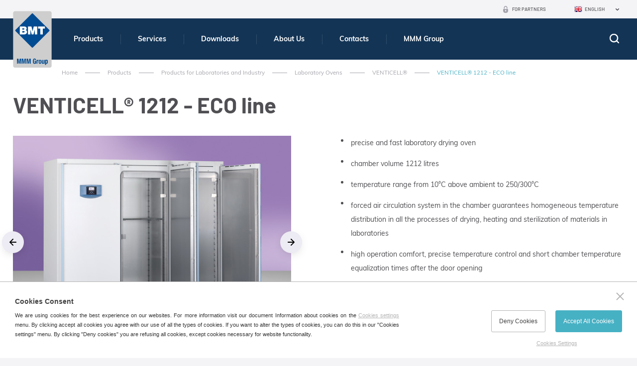

--- FILE ---
content_type: text/html; charset=utf-8
request_url: https://www.sterilizers-bmt.com/venticell-1212-eco-line-lab
body_size: 21362
content:

<!doctype html>
<html class="no-js" lang="en">
	<head>
		<title>VENTICELL&#xAE; 1212 - ECO line | BMT Medical Technology s.r.o.</title>
		<meta http-equiv="X-UA-Compatible" content="IE=edge">
		<meta http-equiv="Content-Type" content="text/html; charset=utf-8">
		<meta name="author" content="bmt.cz">
		<meta name="owner" content="bmt.cz">
		<meta name="copyright" content="bmt.cz">
        <meta name="viewport" content="width=device-width, initial-scale=1">
		
		<meta name="description" content="meta-desc">
		<meta name="keywords" content="meta-key">
		
		<link rel="author" href="humans.txt">
		<link rel="stylesheet" href="/frontend-content/53/styles/main.css">

			<link rel="stylesheet" href="/frontend-content/53/styles/gds-detail.css">
		
		<link rel="apple-touch-icon" sizes="180x180" href="/frontend-content/01/icons/apple-touch-icon.png">
		<link rel="icon" type="image/png" sizes="32x32" href="/frontend-content/01/icons/favicon-32x32.png">
		<link rel="icon" type="image/png" sizes="16x16" href="/frontend-content/01/icons/favicon-16x16.png">
		<link rel="manifest" href="/frontend-content/01/icons/site.webmanifest">
		<link rel="mask-icon" href="/frontend-content/01/icons/safari-pinned-tab.svg" color="#5bbad5">
		<link rel="shortcut icon" href="/frontend-content/01/icons/favicon.ico">
		<meta name="msapplication-TileColor" content="#da532c">
		<meta name="msapplication-config" content="~/frontend-content/01/icons/browserconfig.xml">
		<meta name="theme-color" content="#ffffff">
		
		<meta property="og:title" content="VENTICELL&#xAE; 1212 - ECO line | BMT Medical Technology s.r.o.">
        <meta property="og:type" content="website">
        <meta property="og:url" content="http://www.bmt.cz/">
        <meta property="og:image" content="~/frontend-content/img/share.png">
        <meta property="og:description" content="">
        <meta property="og:locale" content="cs_CZ">
		<script src="/frontend-content/53/scripts/global0.js"></script>
		
				<script>
			var _gaq = _gaq || [];
			_gaq.push(['_setAccount', 'UA-22725164-3']);
			_gaq.push(['_setDomainName', '.sterilizers-bmt.com']);
			_gaq.push(['_trackPageview']);
		</script>

	</head>
	<body>
		



<header>
	<div class="in">
		<a href="/"><img src="/frontend-content/01/img/svg/logo.svg" alt="BMT Medical Technology s.r.o." class="logo"></a>
		<div>
			<span class="menu"><em>Menu</em></span>
			<span class="search"><em>Hledej</em></span>

			<ul class="menu">
							<li class=" act submenu">
								<a href="/home">
									Products

										<em></em>
								</a>
								
								<div class="submenu sf-mega"><ul class="in bigmenu "><li class=" submenu"><a href="/products-for-the-health-service">Products for the Health Service<em></em></a><ul class=""><li class=""><a href="/large-steam-sterilizers-autoclaves">Large Steam Sterilizers</a></li><li class=""><a href="/low-temperature-sterilizers-mmm">Low Temperature Sterilizers</a></li><li class=""><a href="/hot-air-sterilizers-bmt">Hot Air Sterilizers</a></li><li class=""><a href="/laboratory-incubators-thermostats-230">Laboratory Incubators (Thermostats)</a></li><li class=""><a href="/stainless-steel-furniture-for-health-service-and-laboratory">Stainless Steel Furniture</a></li></ul></li><li class=" act submenu"><a href="/products-for-laboratories-and-industry">Products for Laboratories and Industry<em></em></a><ul class=""><li class=""><a href="/large-steam-sterilizers-233">Large Steam Sterilizers</a></li><li class=" act"><a href="/laboratory-ovens-235">Laboratory Ovens</a></li><li class=""><a href="/laboratory-incubators-thermostats">Laboratory Incubators (Thermostats)</a></li><li class=""><a href="/stainless-steel-furniture-for-health-service-and-laboratory">Stainless Steel Furniture</a></li></ul></li><li class=" submenu"><a href="/products-for-pharmaceutical-industry">Products for Pharmaceutical Industry<em></em></a><ul class=""><li class=""><a href="/pharmaceutical-large-steam-sterilizers">Large Steam Sterilizers</a></li><li class=""><a href="/depyrogenation-and-dry-heat-ovens">Depyrogenation and Dry Heat Ovens</a></li><li class=""><a href="/pharmaceutical-ovens">Pharmaceutical Ovens</a></li><li class=""><a href="/pharmaceutical-incubators-thermostats">Pharmaceutical Incubators (Thermostats)</a></li><li class=""><a href="/stainless-steel-furniture-for-health-service-and-laboratory">Stainless Steel Furniture</a></li></ul></li></ul></div>
							</li>
							<li class=" submenu">
								<a href="/services-206">
									Services

										<em></em>
								</a>
								
								<div class="submenu sf-mega"><ul class="in bigmenu "><li class=" submenu"><a href="/service">Service<em></em></a><ul class=""><li class=""><a href="/service-support">User Service Support</a></li><li class=""><a href="/product-support">Product Support</a></li></ul></li><li class=" submenu"><a href="/delivery-of-investment-units-242">Delivery of Investment Units<em></em></a><ul class=""><li class=""><a href="/central-sterilization-department">Central Sterilization Department</a></li><li class=""><a href="/sub-sterilization-department-302">Sub-Sterilization Department</a></li><li class=""><a href="/stomatological-workplace-303">Stomatological Workplace</a></li></ul></li><li class=" submenu"><a href="/customer-services-243">Customer Services<em></em></a><ul class=""><li class=""><a href="/installation-310">Installation</a></li><li class=""><a href="/maintenance-305">Maintenance</a></li><li class=""><a href="/repairs-306">Repairs</a></li><li class=""><a href="/adaptations-307">Adaptations</a></li><li class=""><a href="/staff-training-308">Staff Training</a></li><li class=""><a href="/other-services-309">Other Services</a></li></ul></li></ul></div>
							</li>
							<li class=" submenu">
								<a href="/downloads">
									Downloads

										<em></em>
								</a>
								
								<div class="submenu sf-mega"><ul class="in bigmenu "><li class=" submenu"><a href="/leaflets">Leaflets<em></em></a><ul class=""><li class=""><a href="/heat-technology">Heat Technology</a></li><li class=""><a href="/steam-sterilizers">Steam sterilizers</a></li><li class=""><a href="/other-leaflets">Other leaflets</a></li><li class=""><a href="/mmm-leaflets">MMM leaflets</a></li></ul></li><li class=" submenu"><ul class="asmain"><li class=""><a href="/logos">Logos</a></li><li class=""><a href="/videos">Videos</a></li></ul></li></ul></div>
							</li>
							<li class=" submenu">
								<a href="/about-us">
									About Us

										<em></em>
								</a>
								
								<div class="submenu sf-mega"><ul class="in bigmenu "><li class=" submenu"><a href="/company-profile-bmt-medical-technology">Company profile<em></em></a><ul class=""><li class=""><a href="/mmm-group">MMM Group</a></li><li class=""><a href="/history-and-present">History and Present</a></li><li class=""><a href="/management-system">Management system</a></li><li class=""><a href="/certificates">Certificates</a></li><li class=""><a href="/patented-solutions-inventions-and-innovations">Patented Solutions, Inventions and Innovations</a></li><li class=""><a href="/trends-and-finances">Trends and Finances</a></li></ul></li><li class=" submenu"><ul class="asmain"><li class=""><a href="/news-archive">News - Archive</a></li><li class=""><a href="https://www.mmmgroup.com/en/events/" target="blank" rel="nofollow">Events</a></li></ul></li></ul></div>
							</li>
							<li class=" submenu">
								<a href="/contacts">
									Contacts

										<em></em>
								</a>
								
								<div class="submenu sf-mega"><ul class="in bigmenu "><li class=""><a href="/headquarters-bmt">Headquarters</a></li><li class=""><a href="/subsidiary-companies">Subsidiary companies</a></li><li class=""><a href="/contact-form">Contact Form</a></li><li class=""><a href="/sales-and-service-worldwide">Sales and Service Worldwide</a></li><li class=""><a href="/service-support">Service support</a></li></ul></div>
							</li>
							<li class=" submenu">
								<a href="https://www.mmmgroup.com/" target="blank">
									MMM Group

										<em></em>
								</a>
								
								<div class="submenu sf-mega"><ul class="in bigmenu "><li class=""><a href="https://www.mmmgroup.com/" target="blank" rel="nofollow">We are a member of the international MMM Group</a></li></ul></div>
							</li>
			</ul>

			<div class="langs">
						<em class="en act">English</em>
				<ul>
							<li><a href="//www.bmt.cz" class="cz">Česky</a></li>
							<li><a href="//www.bmt.cz/de/" class="de">Deutsch</a></li>
							<li><a href="//www.sterilizatory-bmt.com" class="ru">Russian</a></li>
							<li><a href="//www.bmt.cz/es/" class="es">Español</a></li>
				</ul>
			</div>
			<a href="/login" class="partner">For Partners</a>
			<a href="tel:+420545537111" class="phone resp">+420 545 537 111</a>
			<a href="mailto:mail@bmt.cz" class="mail resp">mail@bmt.cz</a>
		</div>
	</div>
	<form action="/search" method="get" class="searchform">
		<div class="in">
			<div class="searchfield">
				<label for="searchtext">
					<input type="text" value="" name="q" autocomplete="off" placeholder="What do you need to find">
				</label>
				<button>hledat</button>
			</div>
			<a href="javascript:void(0)" class="close"><em>Close</em></a>

		</div>
	</form>
</header>
		






	<section>
		
<div class="navigation  b-s">
	<div class="in">
		<a href="/">Home</a>
						<em>></em><a href="home">Products</a>
						<em>></em><a href="products-for-laboratories-and-industry">Products for Laboratories and Industry</a>
						<em>></em><a href="laboratory-ovens-235">Laboratory Ovens</a>
						<em>></em><a href="venticell-61" class="back">VENTICELL&#xAE;</a>
						<em>></em><strong>VENTICELL&#xAE; 1212 - ECO line</strong>
	</div>
</div>
		<div class="white">
			<div class="in">
				<h1>VENTICELL&#xAE; 1212 - ECO line</h1>
				
				<div class="content">
					<div class="goodsImg">
												<div class="gallery-slider">
													<div class="gallery-slider-content">
																	<figure itemprop="associatedMedia" itemscope itemtype="http://schema.org/ImageObject">
																		<a class="main" data-med-size="660x495" data-med="/m-images/1/1105/637432923559700000/preview/f-660x495-100/VENTICELL&#x2B;1212&#x2B;ECO&#x2B;-&#x2B;04.jpg" data-size="1280x960" href="/d-images/1/1105/637432923559700000/VENTICELL&#x2B;1212&#x2B;ECO&#x2B;-&#x2B;04.jpg">
																			<img src="[data-uri]" data-src="/m-images/1/1105/637432923559700000/preview/f-660x495-100/VENTICELL&#x2B;1212&#x2B;ECO&#x2B;-&#x2B;04.jpg" alt="Photos VENTICELL&#xAE; 1212 - ECO line&#xA;" class="lazy" data-title="Photos VENTICELL&#xAE; 1212 - ECO line&#xA;">
																		</a>
																	</figure>
																	<figure itemprop="associatedMedia" itemscope itemtype="http://schema.org/ImageObject">
																		<a class="main" data-med-size="660x495" data-med="/m-images/1/1106/637432923586333333/preview/f-660x495-100/VENTICELL&#x2B;1212&#x2B;ECO&#x2B;-&#x2B;01.jpg" data-size="1280x960" href="/d-images/1/1106/637432923586333333/VENTICELL&#x2B;1212&#x2B;ECO&#x2B;-&#x2B;01.jpg">
																			<img src="[data-uri]" data-src="/m-images/1/1106/637432923586333333/preview/f-660x495-100/VENTICELL&#x2B;1212&#x2B;ECO&#x2B;-&#x2B;01.jpg" alt="Photos VENTICELL&#xAE; 1212 - ECO line&#xA;" class="lazy" data-title="Photos VENTICELL&#xAE; 1212 - ECO line&#xA;">
																		</a>
																	</figure>
																	<figure itemprop="associatedMedia" itemscope itemtype="http://schema.org/ImageObject">
																		<a class="main" data-med-size="660x495" data-med="/m-images/1/1107/637432923610400000/preview/f-660x495-100/VENTICELL&#x2B;1212&#x2B;ECO&#x2B;-&#x2B;02.jpg" data-size="1280x960" href="/d-images/1/1107/637432923610400000/VENTICELL&#x2B;1212&#x2B;ECO&#x2B;-&#x2B;02.jpg">
																			<img src="[data-uri]" data-src="/m-images/1/1107/637432923610400000/preview/f-660x495-100/VENTICELL&#x2B;1212&#x2B;ECO&#x2B;-&#x2B;02.jpg" alt="Photos VENTICELL&#xAE; 1212 - ECO line&#xA;" class="lazy" data-title="Photos VENTICELL&#xAE; 1212 - ECO line&#xA;">
																		</a>
																	</figure>
																	<figure itemprop="associatedMedia" itemscope itemtype="http://schema.org/ImageObject">
																		<a class="main" data-med-size="660x495" data-med="/m-images/1/1108/637432923631933333/preview/f-660x495-100/VENTICELL&#x2B;1212&#x2B;ECO&#x2B;-&#x2B;03.jpg" data-size="1280x960" href="/d-images/1/1108/637432923631933333/VENTICELL&#x2B;1212&#x2B;ECO&#x2B;-&#x2B;03.jpg">
																			<img src="[data-uri]" data-src="/m-images/1/1108/637432923631933333/preview/f-660x495-100/VENTICELL&#x2B;1212&#x2B;ECO&#x2B;-&#x2B;03.jpg" alt="Photos VENTICELL&#xAE; 1212 - ECO line&#xA;" class="lazy" data-title="Photos VENTICELL&#xAE; 1212 - ECO line&#xA;">
																		</a>
																	</figure>
													</div>
												</div>
												<div class="gallery-slider-nav jcarousel-wrapper">
													<div class="jcarousel">
														<ul>
																		<li class="nav-item selected">
																			<img src="[data-uri]" data-src="/m-images/1/1105/637432923559700000/preview/f-106x106-100/VENTICELL&#x2B;1212&#x2B;ECO&#x2B;-&#x2B;04.jpg" alt="Photos VENTICELL&#xAE; 1212 - ECO line&#xA;" data-title="Photos VENTICELL&#xAE; 1212 - ECO line&#xA;" class="lazy">
																		</li>
																		<li class="nav-item ">
																			<img src="[data-uri]" data-src="/m-images/1/1106/637432923586333333/preview/f-106x106-100/VENTICELL&#x2B;1212&#x2B;ECO&#x2B;-&#x2B;01.jpg" alt="Photos VENTICELL&#xAE; 1212 - ECO line&#xA;" data-title="Photos VENTICELL&#xAE; 1212 - ECO line&#xA;" class="lazy">
																		</li>
																		<li class="nav-item ">
																			<img src="[data-uri]" data-src="/m-images/1/1107/637432923610400000/preview/f-106x106-100/VENTICELL&#x2B;1212&#x2B;ECO&#x2B;-&#x2B;02.jpg" alt="Photos VENTICELL&#xAE; 1212 - ECO line&#xA;" data-title="Photos VENTICELL&#xAE; 1212 - ECO line&#xA;" class="lazy">
																		</li>
																		<li class="nav-item ">
																			<img src="[data-uri]" data-src="/m-images/1/1108/637432923631933333/preview/f-106x106-100/VENTICELL&#x2B;1212&#x2B;ECO&#x2B;-&#x2B;03.jpg" alt="Photos VENTICELL&#xAE; 1212 - ECO line&#xA;" data-title="Photos VENTICELL&#xAE; 1212 - ECO line&#xA;" class="lazy">
																		</li>
														</ul>
														<a href="#" class="jcarousel-control jcarousel-control-prev invisible">&lsaquo;</a>
														<a href="#" class="jcarousel-control jcarousel-control-next invisible">&rsaquo;</a>
													</div>
												</div>
										<em class="imgdesc">IMAGES UNDER CONSTRUCTION ... Product images are for illustrative purposes only and may differ from the actual product. </em>
					</div>
					<div class="goodsInfo">
						<article>
							<ul>
<li>precise and fast laboratory drying oven</li>
<li>chamber volume 1212 litres</li>
<li>temperature range from 10°C above ambient to 250/300°C</li>
<li>forced air circulation system in the chamber guarantees homogeneous temperature distribution in all the processes of drying, heating and sterilization of materials in laboratories</li>
<li>high operation comfort, precise temperature control and short chamber temperature equalization times after the door opening</li>
<li>higher speed and accuracy of all the tempering procedures ensures economical operation, especially suitable for high humidity materials, for demanding and accurate tests and processes </li>
<li>wide selection of optional equipment and accessories </li>
<li>output for connecting a printer or PC </li>
<li>possibility of validation (IQ, OQ) </li>
</ul>
							
							<a href="#contactform" class="btn form">I am interested in VENTICELL&#xAE; 1212 - ECO line</a>
						</article>
					</div>
				</div>
			</div>
		</div>

		<div class="in">
			<div class="tabbox">
				<strong class="main act" id="parameters"><span>Technical parameters</span></strong>
				<div class="main act parameters">
					<article>
								<div class="goods-param">
									<h3 class="attributes">
										Interior of stainless steel material No. 1.4301
									</h3>
									<table class="tabulka-bezzahlavi">
											<tr>
													<td>volume </td>
													<td>1212 l</td>
											</tr>
											<tr>
													<td>depth </td>
													<td>520 mm</td>
											</tr>
											<tr>
													<td>width </td>
													<td>3x540 mm</td>
											</tr>
											<tr>
													<td>height </td>
													<td>1410 mm</td>
											</tr>
									</table>
								</div>
								<div class="goods-param">
									<h3 class="attributes">
										Tray
									</h3>
									<table class="tabulka-bezzahlavi">
											<tr>
													<td>standard equipment </td>
													<td>6 pcs</td>
											</tr>
											<tr>
													<td>storage area (w &#xD7; d) </td>
													<td>520 &#xD7; 485 mm</td>
											</tr>
											<tr>
													<td>racks </td>
													<td>3x 19 max. number</td>
											</tr>
											<tr>
													<td>distance between guide rails </td>
													<td>70 mm</td>
											</tr>
									</table>
								</div>
								<div class="goods-param">
									<h3 class="attributes">
										Maximal weight of the load *)
									</h3>
									<table class="tabulka-bezzahlavi">
											<tr>
													<td>inside the oven </td>
													<td>300 kg/oven</td>
											</tr>
											<tr>
													<td>per tray </td>
													<td>30 kg/tray</td>
											</tr>
									</table>
								</div>
								<div class="goods-param">
									<h3 class="attributes">
										Number of doors
									</h3>
									<table class="tabulka-bezzahlavi">
											<tr>
													<td colspan="2">3 pcs</td>
											</tr>
									</table>
								</div>
								<div class="goods-param">
									<h3 class="attributes">
										External dimensions (including door and handle)
									</h3>
									<table class="tabulka-bezzahlavi">
											<tr>
													<td>depth </td>
													<td>845 mm</td>
											</tr>
											<tr>
													<td>diameter of the air branch outer/inner </td>
													<td>52/49 mm</td>
											</tr>
											<tr>
													<td>width </td>
													<td>2175 mm</td>
											</tr>
											<tr>
													<td>height (inclusive foots - N) </td>
													<td>1910 (K) mm</td>
											</tr>
									</table>
								</div>
								<div class="goods-param">
									<h3 class="attributes">
										Package dimensions (three layers carton)
									</h3>
									<table class="tabulka-bezzahlavi">
											<tr>
													<td>depth </td>
													<td>1020 mm</td>
											</tr>
											<tr>
													<td>width </td>
													<td>2360 mm</td>
											</tr>
											<tr>
													<td>depth </td>
													<td>2100 mm</td>
											</tr>
									</table>
								</div>
								<div class="goods-param">
									<h3 class="attributes">
										Weight
									</h3>
									<table class="tabulka-bezzahlavi">
											<tr>
													<td>brut </td>
													<td>525 kg</td>
											</tr>
											<tr>
													<td>net </td>
													<td>475 kg</td>
											</tr>
									</table>
								</div>
								<div class="goods-param">
									<h3 class="attributes">
										Working temperature **) (beginning of the regulation) - VENTICELL / VENTICELL plus
									</h3>
									<table class="tabulka-bezzahlavi">
											<tr>
													<td>from 10 &#xB0;C above ambient temp. to </td>
													<td>250 &#xB0;C</td>
											</tr>
									</table>
								</div>
								<div class="goods-param">
									<h3 class="attributes">
										Temperature accuracy according to DIN 12 880 T2, at working temperature with closed air flap and door, &gt; 50 &#xB0;C
									</h3>
									<table class="tabulka-bezzahlavi">
											<tr>
													<td>time variation cca (&#xB1;) </td>
													<td>1,3 &#xB0;C</td>
											</tr>
											<tr>
													<td>space deviation (&#xB1;) % cca (&#xB1;)% of the reached temperature </td>
													<td>4 %</td>
											</tr>
									</table>
								</div>
								<div class="goods-param">
									<h3 class="attributes">
										Time required to reach 250 &#xB0;C with closed air flap and voltage 230 V
									</h3>
									<table class="tabulka-bezzahlavi">
											<tr>
													<td colspan="2">68 min</td>
											</tr>
									</table>
								</div>
								<div class="goods-param">
									<h3 class="attributes">
										Heat emission at 250 &#xB0;C
									</h3>
									<table class="tabulka-bezzahlavi">
											<tr>
													<td colspan="2">5920 W</td>
											</tr>
									</table>
								</div>
								<div class="goods-param">
									<h3 class="attributes">
										Air exchange speed at 250 &#xB0;C
									</h3>
									<table class="tabulka-bezzahlavi">
											<tr>
													<td colspan="2">16 cca/hour</td>
											</tr>
									</table>
								</div>
								<div class="goods-param">
									<h3 class="attributes">
										Electricity - mains 50/60 Hz
									</h3>
									<table class="tabulka-bezzahlavi">
											<tr>
													<td>max. power input </td>
													<td>11,3 kW</td>
											</tr>
											<tr>
													<td>nominal voltage </td>
													<td>400/3N V</td>
											</tr>
											<tr>
													<td>current </td>
													<td>15,7 A</td>
											</tr>
											<tr>
													<td>stand by </td>
													<td>5 W</td>
											</tr>
									</table>
								</div>
							<p>
								&#xA;&#x9;&#x9;&#x9;*) Approx. 50 % of the tray area can be filled in a way a uniform air circulation is enabled inside the chamber.Note: All technical data are related to 22 &#xB0;C of ambient temperature and &#xB1;10 % voltage swing rate ventilator 100 %, defrost off, lighting off.
							</p>
<em>Changes in the design and make reserved.<br>The values may differ depending on specific charge and media parameters.</em>					</article>
				</div>
											<strong class="main" id="download"><span>Downloads</span></strong>
							<div class="main download">
								<article>
									<p>
<img  src="/data/img/ikony/pdf.gif" hspace="10" border="0">
<a target="_blank" href="/Data/files/download/prospekty/EN/Teplotni%20technika_EN.pdf"><strong>Laboratory drying ovens and incubators</strong></a>
</p>

<p>
<img src="/data/img/ikony/pdf.gif" hspace="10" border="0">
<a target="_blank" href="/Data/files/download/prospekty/EN/tl_Venticell_EN.pdf"><strong>VENTICELL - Technical sheet</strong></a>
</p>

<p>
<img  src="/data/img/ikony/pdf.gif" hspace="10" border="0">
<a target="_blank" href="/Data/files/download/prospekty/EN/Warmcomm_on-line_web_en.pdf"><strong>Online support software WarmComm</strong></a>
</p>

<p>
<img  src="/data/img/ikony/pdf.gif" hspace="10" border="0">
<a target="_blank" href="/Data/files/download/prospekty/EN/Warmcomm_EN.pdf"><strong>WarmComm software</strong></a>
</p>
								</article>
							</div>
									<strong class="main" id="options"><span>Optional equipment </span></strong>
					<div class="main options">
						<article>
										<span class="titleh2">Optional equipment</span>
										<ul class="accessories">
												<li >
													<strong>Notice</strong>
														<div>Product images are for illustrative purposes only and may differ from the actual product.</div>
																									</li>
												<li  class=withimg>
													<strong>Safety thermostat class according to DIN 12880 (user adjustable)</strong>
														<div>The protective thermostat is used to protect the exposed material, the device itself and its surroundings in the event of an unexpected course of regulation or failure. The temperature in the chamber is measured and evaluated by an independent control block. When the limits of the protection thermostat are exceeded, the heaters are disconnected from the mains voltage and the heating of the cabinet is stopped.</div>
																											<figure itemprop="associatedMedia" itemscope itemtype="http://schema.org/ImageObject">
															<a data-med-size="200x200" data-med="/m-images/1/1178/637617729196433333/preview/f-100x100-100/ochranny-termostat-DIN-12880.jpg" data-size="1080x1080" href="/d-images/1/1178/637617729196433333/ochranny-termostat-DIN-12880.jpg">
																<img src="[data-uri]" data-src="/m-images/1/1178/637617729196433333/preview/f-100x100-100/ochranny-termostat-DIN-12880.jpg" alt="Safety thermostat class according to DIN 12880 (user adjustable)" data-title="Safety thermostat class according to DIN 12880 (user adjustable)" title="Safety thermostat class according to DIN 12880 (user adjustable)" class="lazy">
															</a>
														</figure>
												</li>
												<li  class=withimg>
													<strong>Chromed tray</strong>
														<div>Chrome steel tray for optimal air circulation</div>
																											<figure itemprop="associatedMedia" itemscope itemtype="http://schema.org/ImageObject">
															<a data-med-size="200x200" data-med="/m-images/1/1165/637617021795300000/preview/f-100x100-100/sito-chrom.jpg" data-size="1080x1080" href="/d-images/1/1165/637617021795300000/sito-chrom.jpg">
																<img src="[data-uri]" data-src="/m-images/1/1165/637617021795300000/preview/f-100x100-100/sito-chrom.jpg" alt="Chromed tray" data-title="Chromed tray" title="Chromed tray" class="lazy">
															</a>
														</figure>
												</li>
												<li  class=withimg>
													<strong>Stainless steel tray</strong>
														<div>AISI 304 stainless steel tray for optimal air circulation</div>
																											<figure itemprop="associatedMedia" itemscope itemtype="http://schema.org/ImageObject">
															<a data-med-size="200x200" data-med="/m-images/1/1166/637617022072033333/preview/f-100x100-100/sito-nerezove.jpg" data-size="1080x1080" href="/d-images/1/1166/637617022072033333/sito-nerezove.jpg">
																<img src="[data-uri]" data-src="/m-images/1/1166/637617022072033333/preview/f-100x100-100/sito-nerezove.jpg" alt="Stainless steel tray" data-title="Stainless steel tray" title="Stainless steel tray" class="lazy">
															</a>
														</figure>
												</li>
												<li  class=withimg>
													<strong>Stainless steel shelf, perforated</strong>
														<div>Perforated shelf made of stainless steel AISI 304, suitable for placing a small-size sample in the chamber. The perforated shelf replaces the tray.</div>
																											<figure itemprop="associatedMedia" itemscope itemtype="http://schema.org/ImageObject">
															<a data-med-size="200x200" data-med="/m-images/1/1167/637617022928033333/preview/f-100x100-100/police-perforovana.jpg" data-size="1080x1080" href="/d-images/1/1167/637617022928033333/police-perforovana.jpg">
																<img src="[data-uri]" data-src="/m-images/1/1167/637617022928033333/preview/f-100x100-100/police-perforovana.jpg" alt="Stainless steel shelf, perforated" data-title="Stainless steel shelf, perforated" title="Stainless steel shelf, perforated" class="lazy">
															</a>
														</figure>
												</li>
												<li  class=withimg>
													<strong>Chamber without tray holders and without trays</strong>
														<div>Can only be used in combination with some options (higher chamber load capacity, loading system, frame, 316 L) <br> <em>(except the volume 1212)</em></div>
																											<figure itemprop="associatedMedia" itemscope itemtype="http://schema.org/ImageObject">
															<a data-med-size="200x200" data-med="/m-images/1/1179/637617703245266667/preview/f-100x100-100/komora-bez-drzaku.jpg" data-size="1080x1080" href="/d-images/1/1179/637617703245266667/komora-bez-drzaku.jpg">
																<img src="[data-uri]" data-src="/m-images/1/1179/637617703245266667/preview/f-100x100-100/komora-bez-drzaku.jpg" alt="Chamber without tray holders and without trays" data-title="Chamber without tray holders and without trays" title="Chamber without tray holders and without trays" class="lazy">
															</a>
														</figure>
												</li>
												<li  class=withimg>
													<strong>Test tubes holder (Loewenstein)</strong>
														<div>Special holders for test tubes in a diagonal position, typically for TBC testing. The holders are placed on ordinary trays.<br> <em>(except the volume 22)</em></div>
																											<figure itemprop="associatedMedia" itemscope itemtype="http://schema.org/ImageObject">
															<a data-med-size="200x200" data-med="/m-images/1/1168/637617027642733333/preview/f-100x100-100/police-zkumavky-loewenstein.jpg" data-size="1080x1080" href="/d-images/1/1168/637617027642733333/police-zkumavky-loewenstein.jpg">
																<img src="[data-uri]" data-src="/m-images/1/1168/637617027642733333/preview/f-100x100-100/police-zkumavky-loewenstein.jpg" alt="Test tubes holder (Loewenstein)" data-title="Test tubes holder (Loewenstein)" title="Test tubes holder (Loewenstein)" class="lazy">
															</a>
														</figure>
												</li>
												<li  class=withimg>
													<strong>Test tube shelf &#xD8; 16 mm</strong>
														<div>Special holders for test tubes Ø 16 mm stored in a vertical position(except the volume 22)</em></div>
																											<figure itemprop="associatedMedia" itemscope itemtype="http://schema.org/ImageObject">
															<a data-med-size="200x200" data-med="/m-images/1/1176/637617670255166667/preview/f-100x100-100/drzak-zkumavky-16.jpg" data-size="1080x1080" href="/d-images/1/1176/637617670255166667/drzak-zkumavky-16.jpg">
																<img src="[data-uri]" data-src="/m-images/1/1176/637617670255166667/preview/f-100x100-100/drzak-zkumavky-16.jpg" alt="Test tube shelf &#xD8; 16 mm" data-title="Test tube shelf &#xD8; 16 mm" title="Test tube shelf &#xD8; 16 mm" class="lazy">
															</a>
														</figure>
												</li>
												<li  class=withimg>
													<strong>Test tube shelf &#xD8; 22 mm</strong>
														<div>Special holders for test tubes Ø 22 mm stored in a vertical position<br> <em>(except the volume 22)</em></div>
																											<figure itemprop="associatedMedia" itemscope itemtype="http://schema.org/ImageObject">
															<a data-med-size="200x200" data-med="/m-images/1/1177/637617670420233333/preview/f-100x100-100/drzak-zkumavky-22.jpg" data-size="1080x1080" href="/d-images/1/1177/637617670420233333/drzak-zkumavky-22.jpg">
																<img src="[data-uri]" data-src="/m-images/1/1177/637617670420233333/preview/f-100x100-100/drzak-zkumavky-22.jpg" alt="Test tube shelf &#xD8; 22 mm" data-title="Test tube shelf &#xD8; 22 mm" title="Test tube shelf &#xD8; 22 mm" class="lazy">
															</a>
														</figure>
												</li>
												<li  class=withimg>
													<strong>Drip tub</strong>
														<div>Welded stainless steel tub for collecting condensate from samples in the chamber</div>
																											<figure itemprop="associatedMedia" itemscope itemtype="http://schema.org/ImageObject">
															<a data-med-size="200x200" data-med="/m-images/1/1148/637613511449633333/preview/f-100x100-100/odkapavaci-vana.jpg" data-size="500x357" href="/d-images/1/1148/637613511449633333/odkapavaci-vana.jpg">
																<img src="[data-uri]" data-src="/m-images/1/1148/637613511449633333/preview/f-100x100-100/odkapavaci-vana.jpg" alt="Drip tub" data-title="Drip tub" title="Drip tub" class="lazy">
															</a>
														</figure>
												</li>
												<li  class=withimg>
													<strong>Suspension system for samples under the chamber ceiling</strong>
														<div>Suspension system for longer samples (e.g. hoses) for hanging under the ceiling of the chamber for easier drying<br> <em>(except the volume 22)</em></div>
																											<figure itemprop="associatedMedia" itemscope itemtype="http://schema.org/ImageObject">
															<a data-med-size="200x200" data-med="/m-images/1/1180/637834636296233333/preview/f-100x100-100/zavesny-system-na-vzorky.jpg" data-size="1080x1080" href="/d-images/1/1180/637834636296233333/zavesny-system-na-vzorky.jpg">
																<img src="[data-uri]" data-src="/m-images/1/1180/637834636296233333/preview/f-100x100-100/zavesny-system-na-vzorky.jpg" alt="Suspension system for samples under the chamber ceiling" data-title="Suspension system for samples under the chamber ceiling" title="Suspension system for samples under the chamber ceiling" class="lazy">
															</a>
														</figure>
												</li>
												<li  class=withimg>
													<strong>Left door</strong>
														<div>Door hinges on the left.  <br><em>(except the volume 22, 1212)</em></div>
																											<figure itemprop="associatedMedia" itemscope itemtype="http://schema.org/ImageObject">
															<a data-med-size="200x200" data-med="/m-images/1/1161/637695587339700000/preview/f-100x100-100/leve-dvere.jpg" data-size="1234x1080" href="/d-images/1/1161/637695587339700000/leve-dvere.jpg">
																<img src="[data-uri]" data-src="/m-images/1/1161/637695587339700000/preview/f-100x100-100/leve-dvere.jpg" alt="Left door" data-title="Left door" title="Left door" class="lazy">
															</a>
														</figure>
												</li>
												<li  class=withimg>
													<strong>Door lock (same key for order)</strong>
														<div>Mechanical door lock for the basic level of protection. It is supplied with two keys.</div>
																											<figure itemprop="associatedMedia" itemscope itemtype="http://schema.org/ImageObject">
															<a data-med-size="200x200" data-med="/m-images/1/1181/637617806900933333/preview/f-100x100-100/zamek-dveri.jpg" data-size="500x480" href="/d-images/1/1181/637617806900933333/zamek-dveri.jpg">
																<img src="[data-uri]" data-src="/m-images/1/1181/637617806900933333/preview/f-100x100-100/zamek-dveri.jpg" alt="Door lock (same key for order)" data-title="Door lock (same key for order)" title="Door lock (same key for order)" class="lazy">
															</a>
														</figure>
												</li>
												<li  class=withimg>
													<strong>Door lock (different keys for order)</strong>
														<div>Mechanical door lock for the basic level of protection. It is supplied. Within one set of devices, different lock inserts are distinguished.</div>
																											<figure itemprop="associatedMedia" itemscope itemtype="http://schema.org/ImageObject">
															<a data-med-size="200x200" data-med="/m-images/1/1181/637617806900933333/preview/f-100x100-100/zamek-dveri.jpg" data-size="500x480" href="/d-images/1/1181/637617806900933333/zamek-dveri.jpg">
																<img src="[data-uri]" data-src="/m-images/1/1181/637617806900933333/preview/f-100x100-100/zamek-dveri.jpg" alt="Door lock (different keys for order)" data-title="Door lock (different keys for order)" title="Door lock (different keys for order)" class="lazy">
															</a>
														</figure>
												</li>
												<li  class=withimg>
													<strong>Automatic door lock</strong>
														<div>The device is equipped with an electromagnetic mechanism for blocking-locking the door. Can be operated manually or automatically.<br> <em>(except the volume 22)</em></div>
																											<figure itemprop="associatedMedia" itemscope itemtype="http://schema.org/ImageObject">
															<a data-med-size="200x200" data-med="/m-images/1/1182/637834643574566667/preview/f-100x100-100/automaticky-zamek-dveri.jpg" data-size="1080x1080" href="/d-images/1/1182/637834643574566667/automaticky-zamek-dveri.jpg">
																<img src="[data-uri]" data-src="/m-images/1/1182/637834643574566667/preview/f-100x100-100/automaticky-zamek-dveri.jpg" alt="Automatic door lock" data-title="Automatic door lock" title="Automatic door lock" class="lazy">
															</a>
														</figure>
												</li>
												<li  class=withimg>
													<strong>Stainless steel shell</strong>
														<div>Stainless steel design of the device housing, including AISI 304 stainless steel handle</div>
																											<figure itemprop="associatedMedia" itemscope itemtype="http://schema.org/ImageObject">
															<a data-med-size="200x200" data-med="/m-images/1/1183/637617816145133333/preview/f-100x100-100/nerezove-provedeni-eco.jpg" data-size="1080x1080" href="/d-images/1/1183/637617816145133333/nerezove-provedeni-eco.jpg">
																<img src="[data-uri]" data-src="/m-images/1/1183/637617816145133333/preview/f-100x100-100/nerezove-provedeni-eco.jpg" alt="Stainless steel shell" data-title="Stainless steel shell" title="Stainless steel shell" class="lazy">
															</a>
														</figure>
												</li>
												<li  class=withimg>
													<strong>Flexible PT sensor</strong>
														<div>Additional movable sensor in the chamber for measuring the temperature at the sample or in the sample. It is not used for temperature control. The additional sensor data is shown on the display as an additional temperature value. (max. 1 pc)</div>
																											<figure itemprop="associatedMedia" itemscope itemtype="http://schema.org/ImageObject">
															<a data-med-size="200x200" data-med="/m-images/1/1149/637807719137033333/preview/f-100x100-100/cidlo-PT100.jpg" data-size="1080x1080" href="/d-images/1/1149/637807719137033333/cidlo-PT100.jpg">
																<img src="[data-uri]" data-src="/m-images/1/1149/637807719137033333/preview/f-100x100-100/cidlo-PT100.jpg" alt="Flexible PT sensor" data-title="Flexible PT sensor" title="Flexible PT sensor" class="lazy">
															</a>
														</figure>
												</li>
												<li  class=withimg>
													<strong>Flexible PT sensor lead from the inner side of the door </strong>
														<div>Additional movable sensor from the door for measuring the temperature at the sample or in the sample. It is not used for temperature control. The additional sensor data is shown on the display as an additional temperature value.(max. 1 pc)</div>
																											<figure itemprop="associatedMedia" itemscope itemtype="http://schema.org/ImageObject">
															<a data-med-size="200x200" data-med="/m-images/1/1186/637617827323866667/preview/f-100x100-100/pt-100-dvere.jpg" data-size="1080x1080" href="/d-images/1/1186/637617827323866667/pt-100-dvere.jpg">
																<img src="[data-uri]" data-src="/m-images/1/1186/637617827323866667/preview/f-100x100-100/pt-100-dvere.jpg" alt="Flexible PT sensor lead from the inner side of the door " data-title="Flexible PT sensor lead from the inner side of the door " title="Flexible PT sensor lead from the inner side of the door " class="lazy">
															</a>
														</figure>
												</li>
												<li  class=withimg>
													<strong>Flexible PT sensor at the temperature of 300&#xB0;C</strong>
														<div>Additional movable sensor for higher temperatures.</div>
																											<figure itemprop="associatedMedia" itemscope itemtype="http://schema.org/ImageObject">
															<a data-med-size="200x200" data-med="/m-images/1/1227/637696279380433333/preview/f-100x100-100/PT-cidlo-300-stupnu.jpg" data-size="1080x1080" href="/d-images/1/1227/637696279380433333/PT-cidlo-300-stupnu.jpg">
																<img src="[data-uri]" data-src="/m-images/1/1227/637696279380433333/preview/f-100x100-100/PT-cidlo-300-stupnu.jpg" alt="Flexible PT sensor at the temperature of 300&#xB0;C" data-title="Flexible PT sensor at the temperature of 300&#xB0;C" title="Flexible PT sensor at the temperature of 300&#xB0;C" class="lazy">
															</a>
														</figure>
												</li>
												<li  class=withimg>
													<strong>Access port &#xD8; 25 mm R (centre / centre)</strong>
														<div>The port with a stainless steel body allows the wires, sensors, etc. to be threaded into the chamber. Ø 25 mm located on the right in the middle of the wall.</div>
																											<figure itemprop="associatedMedia" itemscope itemtype="http://schema.org/ImageObject">
															<a data-med-size="200x200" data-med="/m-images/1/1188/637618545578600000/preview/f-100x100-100/pruchodka-25-prava.jpg" data-size="353x331" href="/d-images/1/1188/637618545578600000/pruchodka-25-prava.jpg">
																<img src="[data-uri]" data-src="/m-images/1/1188/637618545578600000/preview/f-100x100-100/pruchodka-25-prava.jpg" alt="Access port &#xD8; 25 mm R (centre / centre)" data-title="Access port &#xD8; 25 mm R (centre / centre)" title="Access port &#xD8; 25 mm R (centre / centre)" class="lazy">
															</a>
														</figure>
												</li>
												<li  class=withimg>
													<strong>Access port &#xD8; 25 mm L (centre / centre)</strong>
														<div>The port with a stainless steel body allows the wires, sensors, etc. to be threaded into the chamber. Ø 25 mm located on the left in the middle of the wall.</div>
																											<figure itemprop="associatedMedia" itemscope itemtype="http://schema.org/ImageObject">
															<a data-med-size="200x200" data-med="/m-images/1/1187/637618545374766667/preview/f-100x100-100/pruchodka-25-leva.jpg" data-size="353x331" href="/d-images/1/1187/637618545374766667/pruchodka-25-leva.jpg">
																<img src="[data-uri]" data-src="/m-images/1/1187/637618545374766667/preview/f-100x100-100/pruchodka-25-leva.jpg" alt="Access port &#xD8; 25 mm L (centre / centre)" data-title="Access port &#xD8; 25 mm L (centre / centre)" title="Access port &#xD8; 25 mm L (centre / centre)" class="lazy">
															</a>
														</figure>
												</li>
												<li  class=withimg>
													<strong>Access port &#xD8; 50 mm R (centre / centre)</strong>
														<div>The port with a stainless steel body allows the wires, sensors, etc. to be threaded into the chamber. Ø 50 mm located on the right in the middle of the wall.</div>
																											<figure itemprop="associatedMedia" itemscope itemtype="http://schema.org/ImageObject">
															<a data-med-size="200x200" data-med="/m-images/1/1190/637618545579366667/preview/f-100x100-100/pruchodka-50-prava.jpg" data-size="353x331" href="/d-images/1/1190/637618545579366667/pruchodka-50-prava.jpg">
																<img src="[data-uri]" data-src="/m-images/1/1190/637618545579366667/preview/f-100x100-100/pruchodka-50-prava.jpg" alt="Access port &#xD8; 50 mm R (centre / centre)" data-title="Access port &#xD8; 50 mm R (centre / centre)" title="Access port &#xD8; 50 mm R (centre / centre)" class="lazy">
															</a>
														</figure>
												</li>
												<li  class=withimg>
													<strong>Access port &#xD8; 50 mm L (centre / centre)</strong>
														<div>The port with a stainless steel body allows the wires, sensors, etc. to be threaded into the chamber. Ø 50 mm located on the left in the middle of the wall.</div>
																											<figure itemprop="associatedMedia" itemscope itemtype="http://schema.org/ImageObject">
															<a data-med-size="200x200" data-med="/m-images/1/1189/637618545578966667/preview/f-100x100-100/pruchodka-50-leva.jpg" data-size="353x331" href="/d-images/1/1189/637618545578966667/pruchodka-50-leva.jpg">
																<img src="[data-uri]" data-src="/m-images/1/1189/637618545578966667/preview/f-100x100-100/pruchodka-50-leva.jpg" alt="Access port &#xD8; 50 mm L (centre / centre)" data-title="Access port &#xD8; 50 mm L (centre / centre)" title="Access port &#xD8; 50 mm L (centre / centre)" class="lazy">
															</a>
														</figure>
												</li>
												<li  class=withimg>
													<strong>Access port &#xD8; 100 mm R (centre / centre)</strong>
														<div>The port with a stainless steel body allows the wires, sensors, etc. to be threaded into the chamber. Ø 100 mm located on the right in the middle of the wall. <br> <em>(except the volume 22)</em></div>
																											<figure itemprop="associatedMedia" itemscope itemtype="http://schema.org/ImageObject">
															<a data-med-size="200x200" data-med="/m-images/1/1192/637618545580133333/preview/f-100x100-100/pruchodka-100-prava.jpg" data-size="353x331" href="/d-images/1/1192/637618545580133333/pruchodka-100-prava.jpg">
																<img src="[data-uri]" data-src="/m-images/1/1192/637618545580133333/preview/f-100x100-100/pruchodka-100-prava.jpg" alt="Access port &#xD8; 100 mm R (centre / centre)" data-title="Access port &#xD8; 100 mm R (centre / centre)" title="Access port &#xD8; 100 mm R (centre / centre)" class="lazy">
															</a>
														</figure>
												</li>
												<li  class=withimg>
													<strong>Access port &#xD8; 100 mm L (centre / centre)</strong>
														<div>The port with a stainless steel body allows the wires, sensors, etc. to be threaded into the chamber. Ø 100 mm located on the left in the middle of the wall.<br> <em>(except the volume 22)</em></div>
																											<figure itemprop="associatedMedia" itemscope itemtype="http://schema.org/ImageObject">
															<a data-med-size="200x200" data-med="/m-images/1/1191/637618545579733333/preview/f-100x100-100/pruchodka-100-leva.jpg" data-size="353x331" href="/d-images/1/1191/637618545579733333/pruchodka-100-leva.jpg">
																<img src="[data-uri]" data-src="/m-images/1/1191/637618545579733333/preview/f-100x100-100/pruchodka-100-leva.jpg" alt="Access port &#xD8; 100 mm L (centre / centre)" data-title="Access port &#xD8; 100 mm L (centre / centre)" title="Access port &#xD8; 100 mm L (centre / centre)" class="lazy">
															</a>
														</figure>
												</li>
												<li  class=withimg>
													<strong>Access port - special shape or position</strong>
														<div>The port with a stainless steel body allows the wires, sensors, etc. to be threaded into the chamber. Optional size, shape or position in the wall.<br> <em>(consultation required)</em></div>
																											<figure itemprop="associatedMedia" itemscope itemtype="http://schema.org/ImageObject">
															<a data-med-size="200x200" data-med="/m-images/1/1193/637834684390833333/preview/f-100x100-100/pruchodka-specialni.jpg" data-size="1080x1080" href="/d-images/1/1193/637834684390833333/pruchodka-specialni.jpg">
																<img src="[data-uri]" data-src="/m-images/1/1193/637834684390833333/preview/f-100x100-100/pruchodka-specialni.jpg" alt="Access port - special shape or position" data-title="Access port - special shape or position" title="Access port - special shape or position" class="lazy">
															</a>
														</figure>
												</li>
												<li  class=withimg>
													<strong>Window and interior lighting (max. up to 250&#xB0;C)</strong>
														<div>Panoramic window with three-layer insulating glass enabling observation of samples in the chamber, complemented by mechanically switchable heat-resistant lighting of the chamber.<br> <em>(except the volume 22)</em></div>
																											<figure itemprop="associatedMedia" itemscope itemtype="http://schema.org/ImageObject">
															<a data-med-size="200x200" data-med="/m-images/1/1150/637614197085000000/preview/f-100x100-100/dvere-s-oknem-vnitrni-osvetleni.jpg" data-size="600x400" href="/d-images/1/1150/637614197085000000/dvere-s-oknem-vnitrni-osvetleni.jpg">
																<img src="[data-uri]" data-src="/m-images/1/1150/637614197085000000/preview/f-100x100-100/dvere-s-oknem-vnitrni-osvetleni.jpg" alt="Window and interior lighting (max. up to 250&#xB0;C)" data-title="Window and interior lighting (max. up to 250&#xB0;C)" title="Window and interior lighting (max. up to 250&#xB0;C)" class="lazy">
															</a>
														</figure>
												</li>
												<li  class=withimg>
													<strong>Interior lighting (no window)</strong>
														<div>Heat-resistant interior lighting with mechanical switch.<br> <em>(except the volume 22)</em></div>
																											<figure itemprop="associatedMedia" itemscope itemtype="http://schema.org/ImageObject">
															<a data-med-size="200x200" data-med="/m-images/1/1194/637834646414933333/preview/f-100x100-100/vnitrni-osvetleni.jpg" data-size="1080x1080" href="/d-images/1/1194/637834646414933333/vnitrni-osvetleni.jpg">
																<img src="[data-uri]" data-src="/m-images/1/1194/637834646414933333/preview/f-100x100-100/vnitrni-osvetleni.jpg" alt="Interior lighting (no window)" data-title="Interior lighting (no window)" title="Interior lighting (no window)" class="lazy">
															</a>
														</figure>
												</li>
												<li  class=withimg>
													<strong>Pass-through version (including covering sheets on unloading side)</strong>
														<div>It allows loading of material in one space and its collection after heat treatment in another space - e.g. insertion in a non-sterile - "dirty" - space and collection after sterilization in a sterile - "clean" - space). Including cover plates for inserting the device into the wall on the unloading side.<br> <em>(except the volume 22, 1212)</em></div>
																											<figure itemprop="associatedMedia" itemscope itemtype="http://schema.org/ImageObject">
															<a data-med-size="200x200" data-med="/m-images/1/1228/637695493736733333/preview/f-100x100-100/prokladaci-provedeni-eco.jpg" data-size="1080x1080" href="/d-images/1/1228/637695493736733333/prokladaci-provedeni-eco.jpg">
																<img src="[data-uri]" data-src="/m-images/1/1228/637695493736733333/preview/f-100x100-100/prokladaci-provedeni-eco.jpg" alt="Pass-through version (including covering sheets on unloading side)" data-title="Pass-through version (including covering sheets on unloading side)" title="Pass-through version (including covering sheets on unloading side)" class="lazy">
															</a>
														</figure>
												</li>
												<li  class=withimg>
													<strong>Covering sheets for the loading side</strong>
														<div>Cover plates for mounting the device in the wall on the loading side <br><em>(except the volume 22, 1212)</em></div>
																											<figure itemprop="associatedMedia" itemscope itemtype="http://schema.org/ImageObject">
															<a data-med-size="200x200" data-med="/m-images/1/1229/637695496310566667/preview/f-100x100-100/kryci-plechy-nakladaci-strana.jpg" data-size="1080x1080" href="/d-images/1/1229/637695496310566667/kryci-plechy-nakladaci-strana.jpg">
																<img src="[data-uri]" data-src="/m-images/1/1229/637695496310566667/preview/f-100x100-100/kryci-plechy-nakladaci-strana.jpg" alt="Covering sheets for the loading side" data-title="Covering sheets for the loading side" title="Covering sheets for the loading side" class="lazy">
															</a>
														</figure>
												</li>
												<li  class=withimg>
													<strong>Special housing modification for insulator technologies</strong>
														<div>A set of mechanical modifications of the device for tight connection to the laboratory insulator.<br> <em>(consultation required)</em> <br> <em>(except the volume 1212)</em></div>
																											<figure itemprop="associatedMedia" itemscope itemtype="http://schema.org/ImageObject">
															<a data-med-size="200x200" data-med="/m-images/1/1195/637618580151866667/preview/f-100x100-100/pripojeni-k-izolatoru.jpg" data-size="1080x1080" href="/d-images/1/1195/637618580151866667/pripojeni-k-izolatoru.jpg">
																<img src="[data-uri]" data-src="/m-images/1/1195/637618580151866667/preview/f-100x100-100/pripojeni-k-izolatoru.jpg" alt="Special housing modification for insulator technologies" data-title="Special housing modification for insulator technologies" title="Special housing modification for insulator technologies" class="lazy">
															</a>
														</figure>
												</li>
												<li  class=withimg>
													<strong>Loading system</strong>
														<div>Version with transport and loading cart<br> <em>(except the volume 22, 55, 111, 222 )</em></div>
																											<figure itemprop="associatedMedia" itemscope itemtype="http://schema.org/ImageObject">
															<a data-med-size="200x200" data-med="/m-images/1/1230/637695504404700000/preview/f-100x100-100/zavazeci-system.jpg" data-size="1080x1080" href="/d-images/1/1230/637695504404700000/zavazeci-system.jpg">
																<img src="[data-uri]" data-src="/m-images/1/1230/637695504404700000/preview/f-100x100-100/zavazeci-system.jpg" alt="Loading system" data-title="Loading system" title="Loading system" class="lazy">
															</a>
														</figure>
												</li>
												<li  class=withimg>
													<strong>H13 HEPA filter 99,95% </strong>
														<div>Connection of the HEPA H13 filter to the inlet chimney of the device.</div>
																											<figure itemprop="associatedMedia" itemscope itemtype="http://schema.org/ImageObject">
															<a data-med-size="200x200" data-med="/m-images/1/1231/637835410318766667/preview/f-100x100-100/hepa-13.jpg" data-size="1080x1080" href="/d-images/1/1231/637835410318766667/hepa-13.jpg">
																<img src="[data-uri]" data-src="/m-images/1/1231/637835410318766667/preview/f-100x100-100/hepa-13.jpg" alt="H13 HEPA filter 99,95% " data-title="H13 HEPA filter 99,95% " title="H13 HEPA filter 99,95% " class="lazy">
															</a>
														</figure>
												</li>
												<li  class=withimg>
													<strong>Overpressure in the chamber incl. HEPA H13 </strong>
														<div>The overpressure HEPA H13 filter is equipped with an external fan, which pushes the ambient air through the HEPA filter into the chamber and thus ensures in the chamber an overpressure compared to the environment of about 20 Pa. During operation of the overpressure HEPA filter, the thermohomogeneity parameters may deteriorate.</div>
																											<figure itemprop="associatedMedia" itemscope itemtype="http://schema.org/ImageObject">
															<a data-med-size="200x200" data-med="/m-images/1/1232/637695509286000000/preview/f-100x100-100/pretlak-hepa13.jpg" data-size="1080x1080" href="/d-images/1/1232/637695509286000000/pretlak-hepa13.jpg">
																<img src="[data-uri]" data-src="/m-images/1/1232/637695509286000000/preview/f-100x100-100/pretlak-hepa13.jpg" alt="Overpressure in the chamber incl. HEPA H13 " data-title="Overpressure in the chamber incl. HEPA H13 " title="Overpressure in the chamber incl. HEPA H13 " class="lazy">
															</a>
														</figure>
												</li>
												<li  class=withimg>
													<strong>H14 HEPA filter 99,995% </strong>
														<div>Connection of the HEPA H14 filter to the inlet chimney of the device.</div>
																											<figure itemprop="associatedMedia" itemscope itemtype="http://schema.org/ImageObject">
															<a data-med-size="200x200" data-med="/m-images/1/1233/637835410316366667/preview/f-100x100-100/hepa-14.jpg" data-size="1080x1080" href="/d-images/1/1233/637835410316366667/hepa-14.jpg">
																<img src="[data-uri]" data-src="/m-images/1/1233/637835410316366667/preview/f-100x100-100/hepa-14.jpg" alt="H14 HEPA filter 99,995% " data-title="H14 HEPA filter 99,995% " title="H14 HEPA filter 99,995% " class="lazy">
															</a>
														</figure>
												</li>
												<li  class=withimg>
													<strong>Overpressure in the chamber incl. HEPA H14 99,995% </strong>
														<div>The overpressure inlet HEPA H13 filter is equipped with an external fan, without pressure regulation, with the possibility of setting the speed. May affect thermohomogeneity in the chamber.</div>
																											<figure itemprop="associatedMedia" itemscope itemtype="http://schema.org/ImageObject">
															<a data-med-size="200x200" data-med="/m-images/1/1234/637695512536333333/preview/f-100x100-100/pretlak-hepa14.jpg" data-size="1080x1080" href="/d-images/1/1234/637695512536333333/pretlak-hepa14.jpg">
																<img src="[data-uri]" data-src="/m-images/1/1234/637695512536333333/preview/f-100x100-100/pretlak-hepa14.jpg" alt="Overpressure in the chamber incl. HEPA H14 99,995% " data-title="Overpressure in the chamber incl. HEPA H14 99,995% " title="Overpressure in the chamber incl. HEPA H14 99,995% " class="lazy">
															</a>
														</figure>
												</li>
												<li  class=withimg>
													<strong>Measurement of overpressure in the chamber</strong>
														<div>Only VC and only in combination with the option "Overpressure in the chamber incl. HEPA H14 99.995%"<br> <em>(consultation required)</em></div>
																											<figure itemprop="associatedMedia" itemscope itemtype="http://schema.org/ImageObject">
															<a data-med-size="200x200" data-med="/m-images/1/1235/637695514072433333/preview/f-100x100-100/mereni-pretlaku-v-komore.jpg" data-size="1080x1080" href="/d-images/1/1235/637695514072433333/mereni-pretlaku-v-komore.jpg">
																<img src="[data-uri]" data-src="/m-images/1/1235/637695514072433333/preview/f-100x100-100/mereni-pretlaku-v-komore.jpg" alt="Measurement of overpressure in the chamber" data-title="Measurement of overpressure in the chamber" title="Measurement of overpressure in the chamber" class="lazy">
															</a>
														</figure>
												</li>
												<li  class=withimg>
													<strong>Modification without particles</strong>
														<div>Sealing of the chamber and fan to prevent particles from entering the chamber from the outside.</div>
																											<figure itemprop="associatedMedia" itemscope itemtype="http://schema.org/ImageObject">
															<a data-med-size="200x200" data-med="/m-images/1/1196/637834692178133333/preview/f-100x100-100/modifikace-bez-castic.jpg" data-size="1080x1080" href="/d-images/1/1196/637834692178133333/modifikace-bez-castic.jpg">
																<img src="[data-uri]" data-src="/m-images/1/1196/637834692178133333/preview/f-100x100-100/modifikace-bez-castic.jpg" alt="Modification without particles" data-title="Modification without particles" title="Modification without particles" class="lazy">
															</a>
														</figure>
												</li>
												<li  class=withimg>
													<strong>Straight chimney extension</strong>
														<div>Extension for air outlet from the chamber for connection to external air conditioning (direct).</div>
																											<figure itemprop="associatedMedia" itemscope itemtype="http://schema.org/ImageObject">
															<a data-med-size="200x200" data-med="/m-images/1/1170/637617030324733333/preview/f-100x100-100/prodlouzeni-kominku-prime.jpg" data-size="1080x1080" href="/d-images/1/1170/637617030324733333/prodlouzeni-kominku-prime.jpg">
																<img src="[data-uri]" data-src="/m-images/1/1170/637617030324733333/preview/f-100x100-100/prodlouzeni-kominku-prime.jpg" alt="Straight chimney extension" data-title="Straight chimney extension" title="Straight chimney extension" class="lazy">
															</a>
														</figure>
												</li>
												<li  class=withimg>
													<strong>Chimney extension 90 &#xB0;</strong>
														<div>Extension for air outlet from the chamber for connection to external air conditioning (bent - 90 °).</div>
																											<figure itemprop="associatedMedia" itemscope itemtype="http://schema.org/ImageObject">
															<a data-med-size="200x200" data-med="/m-images/1/1172/637617032844166667/preview/f-100x100-100/prodlouzeni-kominku-90.jpg" data-size="1080x1080" href="/d-images/1/1172/637617032844166667/prodlouzeni-kominku-90.jpg">
																<img src="[data-uri]" data-src="/m-images/1/1172/637617032844166667/preview/f-100x100-100/prodlouzeni-kominku-90.jpg" alt="Chimney extension 90 &#xB0;" data-title="Chimney extension 90 &#xB0;" title="Chimney extension 90 &#xB0;" class="lazy">
															</a>
														</figure>
												</li>
												<li  class=withimg>
													<strong>Straight chimney extension (with condensate drain) </strong>
														<div>Extension for air outlet from the chamber for connection to external air conditioning (direct with condensate drain).</div>
																											<figure itemprop="associatedMedia" itemscope itemtype="http://schema.org/ImageObject">
															<a data-med-size="200x200" data-med="/m-images/1/1171/637617031266000000/preview/f-100x100-100/prodlouzeni-kominku-prime-kondenzat.jpg" data-size="1080x1080" href="/d-images/1/1171/637617031266000000/prodlouzeni-kominku-prime-kondenzat.jpg">
																<img src="[data-uri]" data-src="/m-images/1/1171/637617031266000000/preview/f-100x100-100/prodlouzeni-kominku-prime-kondenzat.jpg" alt="Straight chimney extension (with condensate drain) " data-title="Straight chimney extension (with condensate drain) " title="Straight chimney extension (with condensate drain) " class="lazy">
															</a>
														</figure>
												</li>
												<li  class=withimg>
													<strong>90 &#xB0; chimney extension (with condensate drain) </strong>
														<div>Extension for air outlet from the chamber for connection to external air conditioning (bent - 90 °, with condensate drain).</div>
																											<figure itemprop="associatedMedia" itemscope itemtype="http://schema.org/ImageObject">
															<a data-med-size="200x200" data-med="/m-images/1/1169/637617029131133333/preview/f-100x100-100/prodlouzeni-kominku-90-kondenzat.jpg" data-size="1080x1080" href="/d-images/1/1169/637617029131133333/prodlouzeni-kominku-90-kondenzat.jpg">
																<img src="[data-uri]" data-src="/m-images/1/1169/637617029131133333/preview/f-100x100-100/prodlouzeni-kominku-90-kondenzat.jpg" alt="90 &#xB0; chimney extension (with condensate drain) " data-title="90 &#xB0; chimney extension (with condensate drain) " title="90 &#xB0; chimney extension (with condensate drain) " class="lazy">
															</a>
														</figure>
												</li>
												<li  class=withimg>
													<strong>Automatic air flap (open / closed)</strong>
														<div>It can be closed or opened for a given program segment. The acoustic indication takes place when the ventilation flap is opened during the program run. Applies only to devices equipped with a damper switch. Allows you to  close and open the flap of the ventilation openings of the device on program basis.<br> <em>(except the volume 22)</em></div>
																											<figure itemprop="associatedMedia" itemscope itemtype="http://schema.org/ImageObject">
															<a data-med-size="200x200" data-med="/m-images/1/1198/637834697081233333/preview/f-100x100-100/klapka-automaticka.jpg" data-size="1080x1080" href="/d-images/1/1198/637834697081233333/klapka-automaticka.jpg">
																<img src="[data-uri]" data-src="/m-images/1/1198/637834697081233333/preview/f-100x100-100/klapka-automaticka.jpg" alt="Automatic air flap (open / closed)" data-title="Automatic air flap (open / closed)" title="Automatic air flap (open / closed)" class="lazy">
															</a>
														</figure>
												</li>
												<li  class=withimg>
													<strong>Modification of the device with wheels for adjustable feet</strong>
														<div>Adaptation of the device with castors to adjustable legs for greater stability.<br> <em>(except the volume 22, 55, 111, 222)</em></div>
																											<figure itemprop="associatedMedia" itemscope itemtype="http://schema.org/ImageObject">
															<a data-med-size="200x200" data-med="/m-images/1/1162/637614409715033333/preview/f-100x100-100/nastavitelne-nozicky.jpg" data-size="1080x1080" href="/d-images/1/1162/637614409715033333/nastavitelne-nozicky.jpg">
																<img src="[data-uri]" data-src="/m-images/1/1162/637614409715033333/preview/f-100x100-100/nastavitelne-nozicky.jpg" alt="Modification of the device with wheels for adjustable feet" data-title="Modification of the device with wheels for adjustable feet" title="Modification of the device with wheels for adjustable feet" class="lazy">
															</a>
														</figure>
												</li>
												<li  class=withimg>
													<strong>Modification of the device without wheels to wheels</strong>
														<div>Adjusting the device without castors to a device with castors for easier movement.<br> <em>(except the volume  22, 404, 707, 1212)</em></div>
																											<figure itemprop="associatedMedia" itemscope itemtype="http://schema.org/ImageObject">
															<a data-med-size="200x200" data-med="/m-images/1/1163/637614411739833333/preview/f-100x100-100/kolecka-zakladni.jpg" data-size="1080x1080" href="/d-images/1/1163/637614411739833333/kolecka-zakladni.jpg">
																<img src="[data-uri]" data-src="/m-images/1/1163/637614411739833333/preview/f-100x100-100/kolecka-zakladni.jpg" alt="Modification of the device without wheels to wheels" data-title="Modification of the device without wheels to wheels" title="Modification of the device without wheels to wheels" class="lazy">
															</a>
														</figure>
												</li>
												<li  class=withimg>
													<strong>Wheels with extendable feet (leveling castors)</strong>
														<div>Adaptation of the device to adjustable castors for travel and greater stability. <br> <em>(except the volume  22)</em></div>
																											<figure itemprop="associatedMedia" itemscope itemtype="http://schema.org/ImageObject">
															<a data-med-size="200x200" data-med="/m-images/1/1164/637614413417733333/preview/f-100x100-100/kolecka-s-nozickou.jpg" data-size="433x433" href="/d-images/1/1164/637614413417733333/kolecka-s-nozickou.jpg">
																<img src="[data-uri]" data-src="/m-images/1/1164/637614413417733333/preview/f-100x100-100/kolecka-s-nozickou.jpg" alt="Wheels with extendable feet (leveling castors)" data-title="Wheels with extendable feet (leveling castors)" title="Wheels with extendable feet (leveling castors)" class="lazy">
															</a>
														</figure>
												</li>
												<li  class=withimg>
													<strong>Increased load capacity / reinforced chamber frame &#x2B; built-in frame</strong>
														<div>Reinforcement of the device chamber and addition of a built-in frame with its own shelves to increase the load capacity of the device.<br> <em>(consultation required)</em> <br> <em>(except the volume  22)</em></div>
																											<figure itemprop="associatedMedia" itemscope itemtype="http://schema.org/ImageObject">
															<a data-med-size="200x200" data-med="/m-images/1/1173/637617034456033333/preview/f-100x100-100/zvysena-nosnost-vystuzeny-ram.jpg" data-size="1080x1080" href="/d-images/1/1173/637617034456033333/zvysena-nosnost-vystuzeny-ram.jpg">
																<img src="[data-uri]" data-src="/m-images/1/1173/637617034456033333/preview/f-100x100-100/zvysena-nosnost-vystuzeny-ram.jpg" alt="Increased load capacity / reinforced chamber frame &#x2B; built-in frame" data-title="Increased load capacity / reinforced chamber frame &#x2B; built-in frame" title="Increased load capacity / reinforced chamber frame &#x2B; built-in frame" class="lazy">
															</a>
														</figure>
												</li>
												<li  class=withimg>
													<strong>Increased load capacity of shelves</strong>
														<div>Special reinforced sheet metal shelves.<br> <em>(except the volume  22)</em></div>
																											<figure itemprop="associatedMedia" itemscope itemtype="http://schema.org/ImageObject">
															<a data-med-size="200x200" data-med="/m-images/1/1200/637836380668500000/preview/f-100x100-100/zvysena-nosnost-polic.jpg" data-size="1080x1080" href="/d-images/1/1200/637836380668500000/zvysena-nosnost-polic.jpg">
																<img src="[data-uri]" data-src="/m-images/1/1200/637836380668500000/preview/f-100x100-100/zvysena-nosnost-polic.jpg" alt="Increased load capacity of shelves" data-title="Increased load capacity of shelves" title="Increased load capacity of shelves" class="lazy">
															</a>
														</figure>
												</li>
												<li  class=withimg>
													<strong>Increased load capacity of the chamber bottom</strong>
														<div>Reinforcement of the chamber bottom to increase the load-bearing capacity of the chamber sides.<br> <em>(consultation required)</em> <br> (except the volume  22)</em></div>
																											<figure itemprop="associatedMedia" itemscope itemtype="http://schema.org/ImageObject">
															<a data-med-size="200x200" data-med="/m-images/1/1201/637836380670633333/preview/f-100x100-100/zvysena-nosnost-dna.jpg" data-size="1080x1080" href="/d-images/1/1201/637836380670633333/zvysena-nosnost-dna.jpg">
																<img src="[data-uri]" data-src="/m-images/1/1201/637836380670633333/preview/f-100x100-100/zvysena-nosnost-dna.jpg" alt="Increased load capacity of the chamber bottom" data-title="Increased load capacity of the chamber bottom" title="Increased load capacity of the chamber bottom" class="lazy">
															</a>
														</figure>
												</li>
												<li  class=withimg>
													<strong>Device table </strong>
														<div>Mobile table in the design of the device for greater flexibility incl. shelf for storing documents.<br> <em>(except the volume  22, 404, 707, 1212)</em></div>
																											<figure itemprop="associatedMedia" itemscope itemtype="http://schema.org/ImageObject">
															<a data-med-size="200x200" data-med="/m-images/1/1202/637623896197200000/preview/f-100x100-100/stolek-pojizdny.jpg" data-size="1080x1080" href="/d-images/1/1202/637623896197200000/stolek-pojizdny.jpg">
																<img src="[data-uri]" data-src="/m-images/1/1202/637623896197200000/preview/f-100x100-100/stolek-pojizdny.jpg" alt="Device table " data-title="Device table " title="Device table " class="lazy">
															</a>
														</figure>
												</li>
												<li  class=withimg>
													<strong>Open door alarm</strong>
														<div>Door open notification, opening time can be set.</div>
																											<figure itemprop="associatedMedia" itemscope itemtype="http://schema.org/ImageObject">
															<a data-med-size="200x200" data-med="/m-images/1/1203/637834701024300000/preview/f-100x100-100/alarm-otevrenych-dveri.jpg" data-size="1080x1080" href="/d-images/1/1203/637834701024300000/alarm-otevrenych-dveri.jpg">
																<img src="[data-uri]" data-src="/m-images/1/1203/637834701024300000/preview/f-100x100-100/alarm-otevrenych-dveri.jpg" alt="Open door alarm" data-title="Open door alarm" title="Open door alarm" class="lazy">
															</a>
														</figure>
												</li>
												<li  class=withimg>
													<strong>RAMPS</strong>
														<div>Programming function allowing to set the rate of temperature rise in ° C/min. Only with ECO PLUS and EVO. The ramp can be set as standard or aggressive. More in the instructions for use.</div>
																											<figure itemprop="associatedMedia" itemscope itemtype="http://schema.org/ImageObject">
															<a data-med-size="200x200" data-med="/m-images/1/1204/637624689920300000/preview/f-100x100-100/rampy.jpg" data-size="1080x1080" href="/d-images/1/1204/637624689920300000/rampy.jpg">
																<img src="[data-uri]" data-src="/m-images/1/1204/637624689920300000/preview/f-100x100-100/rampy.jpg" alt="RAMPS" data-title="RAMPS" title="RAMPS" class="lazy">
															</a>
														</figure>
												</li>
												<li  class=withimg>
													<strong>Aggressive heating</strong>
														<div>Service functions allowing to increase or decrease start times. This function can change the properties of the device.</div>
																											<figure itemprop="associatedMedia" itemscope itemtype="http://schema.org/ImageObject">
															<a data-med-size="200x200" data-med="/m-images/1/1205/637835553839233333/preview/f-100x100-100/agresivni-topeni.jpg" data-size="1080x1080" href="/d-images/1/1205/637835553839233333/agresivni-topeni.jpg">
																<img src="[data-uri]" data-src="/m-images/1/1205/637835553839233333/preview/f-100x100-100/agresivni-topeni.jpg" alt="Aggressive heating" data-title="Aggressive heating" title="Aggressive heating" class="lazy">
															</a>
														</figure>
												</li>
												<li  class=withimg>
													<strong>ECO PLUS</strong>
														<div>The optional extension for Eco devices expands the number of segments from 2 to 8 for one program and allows temperature ramps to be defined within the program.</div>
																											<figure itemprop="associatedMedia" itemscope itemtype="http://schema.org/ImageObject">
															<a data-med-size="200x200" data-med="/m-images/1/1206/637624693513833333/preview/f-100x100-100/eco-plus.jpg" data-size="1080x1080" href="/d-images/1/1206/637624693513833333/eco-plus.jpg">
																<img src="[data-uri]" data-src="/m-images/1/1206/637624693513833333/preview/f-100x100-100/eco-plus.jpg" alt="ECO PLUS" data-title="ECO PLUS" title="ECO PLUS" class="lazy">
															</a>
														</figure>
												</li>
												<li  class=withimg>
													<strong>Internal socket max. 100&#xB0;C (230 V, 3 A protection, IP67)</strong>
														<div>The socket (nominal voltage 230 V, fuse 3 A, protection IP67) is located inside the chamber on the side wall.<br> <em>(consultation required)</em> <br> <em>(except the volume 22)</em></div>
																											<figure itemprop="associatedMedia" itemscope itemtype="http://schema.org/ImageObject">
															<a data-med-size="200x200" data-med="/m-images/1/1174/637703341820200000/preview/f-100x100-100/zasuvka-vnitrni-230V.jpg" data-size="1080x1080" href="/d-images/1/1174/637703341820200000/zasuvka-vnitrni-230V.jpg">
																<img src="[data-uri]" data-src="/m-images/1/1174/637703341820200000/preview/f-100x100-100/zasuvka-vnitrni-230V.jpg" alt="Internal socket max. 100&#xB0;C (230 V, 3 A protection, IP67)" data-title="Internal socket max. 100&#xB0;C (230 V, 3 A protection, IP67)" title="Internal socket max. 100&#xB0;C (230 V, 3 A protection, IP67)" class="lazy">
															</a>
														</figure>
												</li>
												<li  class=withimg>
													<strong>Potential-free contact (BMS) &#x2013; remote alarm 24V/1A</strong>
														<div>The potential-free contact is connected to a connector to which voltages up to 24 V / 1 A can be connected. It is used to implement a remote alarm (in Anglo-Saxon countries it is referred to as BMS relay - Building Management System relay) - i.e. a remote line that is interrupted by a built-in relay potential-free contact, the fault information is transmitted to rooms other than the one in which the temperature box is located. The relay opens in all error states reported on the display.</div>
																											<figure itemprop="associatedMedia" itemscope itemtype="http://schema.org/ImageObject">
															<a data-med-size="200x200" data-med="/m-images/1/1175/637617623663800000/preview/f-100x100-100/bms.jpg" data-size="1080x1080" href="/d-images/1/1175/637617623663800000/bms.jpg">
																<img src="[data-uri]" data-src="/m-images/1/1175/637617623663800000/preview/f-100x100-100/bms.jpg" alt="Potential-free contact (BMS) &#x2013; remote alarm 24V/1A" data-title="Potential-free contact (BMS) &#x2013; remote alarm 24V/1A" title="Potential-free contact (BMS) &#x2013; remote alarm 24V/1A" class="lazy">
															</a>
														</figure>
												</li>
												<li  class=withimg>
													<strong>External flap switching</strong>
														<div>The signal for switching the external damper is fed to the relay coil behind the chamber. The relay contacts are connected to the connector in the rear leg or on the rear cover with electronics. The COM relay contact is connected to pin 2 of the connector. The NO relay contact is connected to pin 1 of the connector. The load capacity of the connector is 230 V / 10 A.</div>
																											<figure itemprop="associatedMedia" itemscope itemtype="http://schema.org/ImageObject">
															<a data-med-size="200x200" data-med="/m-images/1/1207/637624706936233333/preview/f-100x100-100/spinani-externi-klapky.jpg" data-size="1080x1080" href="/d-images/1/1207/637624706936233333/spinani-externi-klapky.jpg">
																<img src="[data-uri]" data-src="/m-images/1/1207/637624706936233333/preview/f-100x100-100/spinani-externi-klapky.jpg" alt="External flap switching" data-title="External flap switching" title="External flap switching" class="lazy">
															</a>
														</figure>
												</li>
												<li  class=withimg>
													<strong>Emergency stop button</strong>
														<div>Hardware main switch with a lockable system, which, if necessary, interrupts the connection of electric power.<br> <em>(consultation required)</em> <br> <em>(except the volume 22)</em></div>
																											<figure itemprop="associatedMedia" itemscope itemtype="http://schema.org/ImageObject">
															<a data-med-size="200x200" data-med="/m-images/1/1208/637624718495500000/preview/f-100x100-100/emergency-stop.jpg" data-size="1080x1080" href="/d-images/1/1208/637624718495500000/emergency-stop.jpg">
																<img src="[data-uri]" data-src="/m-images/1/1208/637624718495500000/preview/f-100x100-100/emergency-stop.jpg" alt="Emergency stop button" data-title="Emergency stop button" title="Emergency stop button" class="lazy">
															</a>
														</figure>
												</li>
												<li  class=withimg>
													<strong>National design of the electric plug</strong>
														<div>Power supply termination supply according to the national standard<br> <em>(consultation required)</em> </div>
																											<figure itemprop="associatedMedia" itemscope itemtype="http://schema.org/ImageObject">
															<a data-med-size="200x200" data-med="/m-images/1/1209/637624731919200000/preview/f-100x100-100/elektro-zastrcka.jpg" data-size="1080x1080" href="/d-images/1/1209/637624731919200000/elektro-zastrcka.jpg">
																<img src="[data-uri]" data-src="/m-images/1/1209/637624731919200000/preview/f-100x100-100/elektro-zastrcka.jpg" alt="National design of the electric plug" data-title="National design of the electric plug" title="National design of the electric plug" class="lazy">
															</a>
														</figure>
												</li>
												<li  class=withimg>
													<strong>Operation temperature shift</strong>
														<div>Increasing the maximum working temperature to 300 °C<br><em>(only stainless steel version for volumes of 404 l, 707 l)</em></div>
																											<figure itemprop="associatedMedia" itemscope itemtype="http://schema.org/ImageObject">
															<a data-med-size="200x200" data-med="/m-images/1/1236/637695564262733333/preview/f-100x100-100/teplota-300.jpg" data-size="1080x1080" href="/d-images/1/1236/637695564262733333/teplota-300.jpg">
																<img src="[data-uri]" data-src="/m-images/1/1236/637695564262733333/preview/f-100x100-100/teplota-300.jpg" alt="Operation temperature shift" data-title="Operation temperature shift" title="Operation temperature shift" class="lazy">
															</a>
														</figure>
												</li>
												<li  class=withimg>
													<strong>Possibility of flash disk connection as an external data logger</strong>
														<div>The data logger requires the device to be equipped with a USB HOST interface, details in the Instructions for use of the device. It allows to record the time course of all measured quantities during the program run on the connected large-capacity USB device (FAT32 format). The data is saved with the selected period in CSV format. Subsequently, they can be processed by MS Excel, Access, etc.</div>
																											<figure itemprop="associatedMedia" itemscope itemtype="http://schema.org/ImageObject">
															<a data-med-size="200x200" data-med="/m-images/1/1210/637624741510866667/preview/f-100x100-100/datalogger.jpg" data-size="1080x1080" href="/d-images/1/1210/637624741510866667/datalogger.jpg">
																<img src="[data-uri]" data-src="/m-images/1/1210/637624741510866667/preview/f-100x100-100/datalogger.jpg" alt="Possibility of flash disk connection as an external data logger" data-title="Possibility of flash disk connection as an external data logger" title="Possibility of flash disk connection as an external data logger" class="lazy">
															</a>
														</figure>
												</li>
												<li  class=withimg>
													<strong>Analogue output 4-20mA</strong>
														<div>The device contains a converter of the required quantity (temperature) to a 4-20 mA output, connected to a connector connection. It is not a quantity read by the instrument itself and converted to 4-20 mA. The customer processes the value himself and must also ensure the calibration of the sensors. Data cannot be collected using WarmComm.</div>
																											<figure itemprop="associatedMedia" itemscope itemtype="http://schema.org/ImageObject">
															<a data-med-size="200x200" data-med="/m-images/1/1211/637836422836366667/preview/f-100x100-100/analogovy-vystup-4-20-ma.jpg" data-size="1080x1080" href="/d-images/1/1211/637836422836366667/analogovy-vystup-4-20-ma.jpg">
																<img src="[data-uri]" data-src="/m-images/1/1211/637836422836366667/preview/f-100x100-100/analogovy-vystup-4-20-ma.jpg" alt="Analogue output 4-20mA" data-title="Analogue output 4-20mA" title="Analogue output 4-20mA" class="lazy">
															</a>
														</figure>
												</li>
												<li  class=withimg>
													<strong>Software Warmcomm 4 Basic (B)</strong>
														<div>"WarmComm 4 is designed to record the course of device control. The program uses the Server - Client arrangement. In this configuration, the monitored devices are connected to a Server that records and stores data obtained during control. Individual users then access this data through the Client. This arrangement can be implemented within a single PC, within a LAN or via the Internet or within a local network."</div>
																											<figure itemprop="associatedMedia" itemscope itemtype="http://schema.org/ImageObject">
															<a data-med-size="200x200" data-med="/m-images/1/1156/637614279794166667/preview/f-100x100-100/warmcomm-basic.jpg" data-size="908x900" href="/d-images/1/1156/637614279794166667/warmcomm-basic.jpg">
																<img src="[data-uri]" data-src="/m-images/1/1156/637614279794166667/preview/f-100x100-100/warmcomm-basic.jpg" alt="Software Warmcomm 4 Basic (B)" data-title="Software Warmcomm 4 Basic (B)" title="Software Warmcomm 4 Basic (B)" class="lazy">
															</a>
														</figure>
												</li>
												<li  class=withimg>
													<strong>Software Warmcomm 4 Professional (P)</strong>
														<div>"WarmComm 4 is designed to record the course of device control. The program uses the Server - Client arrangement. In this configuration, the monitored devices are connected to a Server that records and stores data obtained during control. Individual users then access this data through the Client. This arrangement can be implemented within a single PC, within a LAN or via the Internet or within a local network."</div>
																											<figure itemprop="associatedMedia" itemscope itemtype="http://schema.org/ImageObject">
															<a data-med-size="200x200" data-med="/m-images/1/1158/637614279796366667/preview/f-100x100-100/warmcomm-professional.jpg" data-size="908x900" href="/d-images/1/1158/637614279796366667/warmcomm-professional.jpg">
																<img src="[data-uri]" data-src="/m-images/1/1158/637614279796366667/preview/f-100x100-100/warmcomm-professional.jpg" alt="Software Warmcomm 4 Professional (P)" data-title="Software Warmcomm 4 Professional (P)" title="Software Warmcomm 4 Professional (P)" class="lazy">
															</a>
														</figure>
												</li>
												<li  class=withimg>
													<strong>Software Warmcomm 4 FDA (F)</strong>
														<div>"WarmComm 4 is designed to record the course of device control. The program uses the Server - Client arrangement. In this configuration, the monitored devices are connected to a Server that records and stores data obtained during control. Individual users then access this data through the Client. This arrangement can be implemented within a single PC, within a LAN or via the Internet or within a local network."</div>
																											<figure itemprop="associatedMedia" itemscope itemtype="http://schema.org/ImageObject">
															<a data-med-size="200x200" data-med="/m-images/1/1157/637614279795466667/preview/f-100x100-100/warmcomm-fda.jpg" data-size="908x900" href="/d-images/1/1157/637614279795466667/warmcomm-fda.jpg">
																<img src="[data-uri]" data-src="/m-images/1/1157/637614279795466667/preview/f-100x100-100/warmcomm-fda.jpg" alt="Software Warmcomm 4 FDA (F)" data-title="Software Warmcomm 4 FDA (F)" title="Software Warmcomm 4 FDA (F)" class="lazy">
															</a>
														</figure>
												</li>
												<li  class=withimg>
													<strong>External printer</strong>
														<div>Use the EPSON TM-T20III to print the report.</div>
																											<figure itemprop="associatedMedia" itemscope itemtype="http://schema.org/ImageObject">
															<a data-med-size="200x200" data-med="/m-images/1/1160/637614374052633333/preview/f-100x100-100/Tisk%C3%A1rna&#x2B;TT&#x2B;-&#x2B;2016.jpg" data-size="1462x1080" href="/d-images/1/1160/637614374052633333/Tisk%C3%A1rna&#x2B;TT&#x2B;-&#x2B;2016.jpg">
																<img src="[data-uri]" data-src="/m-images/1/1160/637614374052633333/preview/f-100x100-100/Tisk%C3%A1rna&#x2B;TT&#x2B;-&#x2B;2016.jpg" alt="External printer" data-title="External printer" title="External printer" class="lazy">
															</a>
														</figure>
												</li>
												<li  class=withimg>
													<strong>Software PrinterArchiv</strong>
														<div>The Printer Archive program is intended for recording from the machine's print output. It serves as a direct replacement for a physical printer. The recording is in a fixed, preset format. Wider options for handling the recorded protocol, including archiving or printing to a desktop PC printer. Ordinary PCs with Windows XP and higher operating software can handle the hardware requirements. One free RS 232 (COM) port is required for each connected device. The maximum length of the connecting cable is 15 m. For more detailed requirements towards HW, get information from the dealer.</div>
																											<figure itemprop="associatedMedia" itemscope itemtype="http://schema.org/ImageObject">
															<a data-med-size="200x200" data-med="/m-images/1/1159/637614285724933333/preview/f-100x100-100/printerarchiv.jpg" data-size="500x500" href="/d-images/1/1159/637614285724933333/printerarchiv.jpg">
																<img src="[data-uri]" data-src="/m-images/1/1159/637614285724933333/preview/f-100x100-100/printerarchiv.jpg" alt="Software PrinterArchiv" data-title="Software PrinterArchiv" title="Software PrinterArchiv" class="lazy">
															</a>
														</figure>
												</li>
												<li  class=withimg>
													<strong>Internal temperature measurement, 1 point</strong>
														<div>Validation of the temperature distribution in the chamber at the user's reference temperature (1 point).</div>
																											<figure itemprop="associatedMedia" itemscope itemtype="http://schema.org/ImageObject">
															<a data-med-size="200x200" data-med="/m-images/1/1152/637614220424466667/preview/f-100x100-100/bodove-mereni-1.jpg" data-size="500x375" href="/d-images/1/1152/637614220424466667/bodove-mereni-1.jpg">
																<img src="[data-uri]" data-src="/m-images/1/1152/637614220424466667/preview/f-100x100-100/bodove-mereni-1.jpg" alt="Internal temperature measurement, 1 point" data-title="Internal temperature measurement, 1 point" title="Internal temperature measurement, 1 point" class="lazy">
															</a>
														</figure>
												</li>
												<li  class=withimg>
													<strong>Measurement of temperature distribution, 3 points</strong>
														<div>Validation of the temperature distribution in the chamber at the user's reference temperature (3 points).</div>
																											<figure itemprop="associatedMedia" itemscope itemtype="http://schema.org/ImageObject">
															<a data-med-size="200x200" data-med="/m-images/1/1153/637614220425166667/preview/f-100x100-100/bodove-mereni-3.jpg" data-size="500x375" href="/d-images/1/1153/637614220425166667/bodove-mereni-3.jpg">
																<img src="[data-uri]" data-src="/m-images/1/1153/637614220425166667/preview/f-100x100-100/bodove-mereni-3.jpg" alt="Measurement of temperature distribution, 3 points" data-title="Measurement of temperature distribution, 3 points" title="Measurement of temperature distribution, 3 points" class="lazy">
															</a>
														</figure>
												</li>
												<li  class=withimg>
													<strong>Temperature measurement, 9-point (DIN 12880)</strong>
														<div>Validation of the temperature distribution in the chamber at the user's reference temperature (9 points).</div>
																											<figure itemprop="associatedMedia" itemscope itemtype="http://schema.org/ImageObject">
															<a data-med-size="200x200" data-med="/m-images/1/1154/637614220425966667/preview/f-100x100-100/bodove-mereni-9.jpg" data-size="500x375" href="/d-images/1/1154/637614220425966667/bodove-mereni-9.jpg">
																<img src="[data-uri]" data-src="/m-images/1/1154/637614220425966667/preview/f-100x100-100/bodove-mereni-9.jpg" alt="Temperature measurement, 9-point (DIN 12880)" data-title="Temperature measurement, 9-point (DIN 12880)" title="Temperature measurement, 9-point (DIN 12880)" class="lazy">
															</a>
														</figure>
												</li>
												<li  class=withimg>
													<strong>Temperature distribution measurement, 27-point (DIN 12880)</strong>
														<div>Validation of the temperature distribution in the chamber at the user's reference temperature (27 points).</div>
																											<figure itemprop="associatedMedia" itemscope itemtype="http://schema.org/ImageObject">
															<a data-med-size="200x200" data-med="/m-images/1/1155/637614220426500000/preview/f-100x100-100/bodove-mereni-27.jpg" data-size="500x375" href="/d-images/1/1155/637614220426500000/bodove-mereni-27.jpg">
																<img src="[data-uri]" data-src="/m-images/1/1155/637614220426500000/preview/f-100x100-100/bodove-mereni-27.jpg" alt="Temperature distribution measurement, 27-point (DIN 12880)" data-title="Temperature distribution measurement, 27-point (DIN 12880)" title="Temperature distribution measurement, 27-point (DIN 12880)" class="lazy">
															</a>
														</figure>
												</li>
												<li  class=withimg>
													<strong>Validation documentation</strong>
														<div>IQOQ dokumentation</div>
																											<figure itemprop="associatedMedia" itemscope itemtype="http://schema.org/ImageObject">
															<a data-med-size="200x200" data-med="/m-images/1/1151/637614215008433333/preview/f-100x100-100/validacni-dokumentace.jpg" data-size="500x375" href="/d-images/1/1151/637614215008433333/validacni-dokumentace.jpg">
																<img src="[data-uri]" data-src="/m-images/1/1151/637614215008433333/preview/f-100x100-100/validacni-dokumentace.jpg" alt="Validation documentation" data-title="Validation documentation" title="Validation documentation" class="lazy">
															</a>
														</figure>
												</li>
												<li  class=withimg>
													<strong>Ethernet communication port for ECO</strong>
														<div>Optional equipment extends the communication capabilities of ECO devices with Ethernet.</div>
																											<figure itemprop="associatedMedia" itemscope itemtype="http://schema.org/ImageObject">
															<a data-med-size="200x200" data-med="/m-images/1/1197/637862209570266667/preview/f-100x100-100/ethernet.jpg" data-size="1080x1080" href="/d-images/1/1197/637862209570266667/ethernet.jpg">
																<img src="[data-uri]" data-src="/m-images/1/1197/637862209570266667/preview/f-100x100-100/ethernet.jpg" alt="Ethernet communication port for ECO" data-title="Ethernet communication port for ECO" title="Ethernet communication port for ECO" class="lazy">
															</a>
														</figure>
												</li>
										</ul>
						</article>
					</div>
			</div>
		</div>

		<div class="nextvolume block">
			<div class="in">
					<strong class="h2">Offered volumes </strong>
					<ul class="gdslist cols5">
<li>	<a href="venticell-61-venticell-22---ecoline14">		<img src="[data-uri]" data-src="/m-images/1/428/637139182350566667/preview/f-176x132-100/VENTICELL-22-ECO-01.jpg" alt="VENTICELL® 22 - ECO line" class="lazy">		VENTICELL® 22 - ECO line	</a></li><li>	<a href="venticell-61-venticell-55---ecoline16">		<img src="[data-uri]" data-src="/m-images/1/432/637139182356666667/preview/f-176x132-100/VENTICELL-55-ECO-01.jpg" alt="VENTICELL® 55 - ECO line" class="lazy">		VENTICELL® 55 - ECO line	</a></li><li>	<a href="venticell-61-venticell-111---ecoline18">		<img src="[data-uri]" data-src="/m-images/1/436/637139182363000000/preview/f-176x132-100/VENTICELL-111-ECO-01.jpg" alt="VENTICELL® 111 - ECO line" class="lazy">		VENTICELL® 111 - ECO line	</a></li><li>	<a href="venticell-61-venticell-222---ecoline20">		<img src="[data-uri]" data-src="/m-images/1/441/637139182370200000/preview/f-176x132-100/VENTICELL-222-ECO-01.jpg" alt="VENTICELL® 222 - ECO line" class="lazy">		VENTICELL® 222 - ECO line	</a></li><li>	<a href="venticell-61-venticell-404---ecoline22">		<img src="[data-uri]" data-src="/m-images/1/445/637139182376133333/preview/f-176x132-100/VENTICELL-404-ECO-01.jpg" alt="VENTICELL® 404 - ECO line" class="lazy">		VENTICELL® 404 - ECO line	</a></li><li>	<a href="venticell-61-venticell-707---ecoline24">		<img src="[data-uri]" data-src="/m-images/1/449/637139182381300000/preview/f-176x132-100/VENTICELL-707-ECO-01.jpg" alt="VENTICELL® 707 - ECO line" class="lazy">		VENTICELL® 707 - ECO line	</a></li>					</ul>
			</div>
		</div>
		
		

<div class="contactfooter">
	<div class="map">
		<div class="in">
				<h3>Are you interested in VENTICELL&#xAE; 1212 - ECO line?</h3>
			<p>
				Call us, visit us or fill in the contact form and we will reply by the next working day.
			</p>
			<div class="phone">
				<div class="table">
					Call Us<br>
					<a href="tel:+420 545 537 111" class="ico">+420 545 537 111</a>
					Monday - Friday 8.00 am to 4.00 pm<br>
						<em class="red">We are out of office</em>
				</div>
			</div>
				
			<div class="address">
				<div class="table">
					Visit Us<br>
					<strong>BMT Medical Technology s.r.o.</strong>
					<a href="https://www.google.cz/maps/place/BMT+Medical+Technology+s.r.o./49.1984657,16.6208444,19z/data=!3m1!4b1!4m5!3m4!1s0x471294f66112ac31:0x8687d25d59fcc2eb!8m2!3d49.1984657!4d16.6213916" target="_blank" class="ico">Cejl 157/50, Zábrdovice, 602 00 Brno</a>
					<a href="https://www.google.cz/maps/dir//BMT+Medical+Technology+s.r.o.,+Cejl+157%2F50,+602+00+Brno-st%C5%99ed/%4049.1984657,16.6192029,17z/data=!4m9!4m8!1m0!1m5!1m1!1s0x471294f66112ac31:0x8687d25d59fcc2eb!2m2!1d16.6213916!2d49.1984657!3e0" target="_blank">View a Route on the map</a>
				</div>
			</div>
		</div>
	</div>
	<form action="#contactform" method="post" id="contactform">
		<div class="in">
					<h3>Please fill in the non-binding inquiry</h3>
				<input type="hidden" name="action" value="send">
				<input type="hidden" name="captcha" id="captcha">
				<label for="name" class="left required ">
					<span>Name, Surname</span>
					<input type="text" name="aName" id="name" value="">
				</label>
				<label for="address" class="right">
					<span>Adress <em>(Street, Town, ZIP code)</em></span>
					<input type="text" name="aAddress" id="address" value="">
				</label>
				<br clear="all">
				<label for="firm" class="left clear">
					<span>Company</span>
					<input type="text" name="aFirm" id="firm" value="">
				</label>
				<label for="country" class="right required ">
					<span>State</span>
					<input type="text" name="aCountry" id="country" value="">
				</label>
				<br clear="all">
				<label for="email" class="left clear required ">
					<span>E-mail</span>
					<input type="email" name="aEmail" id="email" value="">
				</label>
				<label for="phone" class="right">
					<span>Phone <em>(+420.123456789)</em></span>
					<input type="text" name="aPhone" id="phone" value="" maxlength="14">
				</label>
				<br clear="all">
					<input type="hidden" name="aProduct" value="VENTICELL&#xAE; 1212 - ECO line">
				<div class="box">
					<span>I am Interested in</span>

					<label for="interest1" class="checkbox ">
						sending the catalog
						<input type="checkbox" name="aInterest" id="interest1" value="zaslání katalogu"> 
					</label>
					
					<label for="interest2" class="checkbox ">
						On-site consultation
						<input type="checkbox" name="aInterest" id="interest2" value="konzultaci na místě">
					</label>
					
					<label for="interest3" class="checkbox ">
						your references in the field
						<input type="checkbox" name="aInterest" id="interest3" value="vaše reference v oboru">
					</label>
					
					<label for="interest4" class="checkbox ">
						price offer
						<input type="checkbox" name="aInterest" id="interest4" value="cenovou nabídku">
					</label>
					
					<label for="interest5" class="checkbox ">
						service request
						<input type="checkbox" name="aInterest" id="interest5" value="servisní službu">
					</label>
				</div>
				<label for="note" class="">
					<span>Here you can specify your requirements</span>
					<textarea name="aNote" id="note"></textarea>
				</label>
				<div class="btns">
					
						<button class="btn big arrow">Send inquiry</button>
				</div>
		</div>
	</form>
				
	<script src="https://www.google.com/recaptcha/api.js?render=6LeqYeoUAAAAAH14wRB2ITVzfDwq-zSe3qP3yQ_R"></script>
	<script>
		grecaptcha.ready(function() {
			grecaptcha.execute('6LeqYeoUAAAAAH14wRB2ITVzfDwq-zSe3qP3yQ_R', {action: 'form'}).then(function(token) {
				document.getElementById("captcha").value = token;
			});
		});
	</script>
</div>
	</section>

		


<footer>
	<div class="topmenu">
		<div class="in">
					<ul class="menu">
							<li>
								<a href="/news-archive">News</a>
							</li>
							<li>
								<a href="https://www.mmmgroup.com/en/events/" target=&quot;blank&quot; rel=&quot;nofollow&quot;>Events</a>
							</li>
							<li>
								<a href="/about-us">About Us</a>
							</li>
							<li>
								<a href="https://www.mmmgroup.com/en" target=&quot;blank&quot; rel=&quot;nofollow&quot;>MMM Group</a>
							</li>
					</ul>
			<ul class="social">
				<li><a href="https://www.facebook.com/bmt.cz" target="blank" class="facebook"><em>Facebook</em></a></li>
				<li><a href="https://www.youtube.com/user/bmtbrno" target="blank" class="youtube"><em>Youtube</em></a></li>
				<li><a href="https://www.linkedin.com/company/bmtbrno" target="blank" class="linkedin"><em>Twitter</em></a></li>
			</ul>
			<span class="top"></span>
		</div>
	</div>
	<div class="in">
		<div>
			<strong>Contacts</strong>
			<a href="tel:+420545537111" class="phone nohref">+420 545 537 111</a>
			<a href="mailto:mail@bmt.cz" class="mail">mail@bmt.cz</a>

			<ul class="en">
				<li>
					Cejl 157/50 &nbsp;&nbsp;<br>602 00 Brno - Zábrdovice
				</li>
					<li>
						<span>Company ID:</span> 46346996<br>
						<span>GPS:</span> <a href="https://goo.gl/maps/Anxiuu3wcpJtFmRK7" target="blank">49°11'55.196"N, 16°37'19.559"E</a>
					</li>
			</ul>
		</div>
		<div>
			<a href="/sales-and-service-worldwide" class="btn world uppe gps">SALES AND SERVICE POINTS WORLDWIDE</a>
		</div>
	</div>
	<div class="copyright">
		<ul class="in">
			<li class="copy">&copy; 2026 BMT Medical Technology s.r.o. All rights reserved.</li>
			<li>Created by <a href="https://www.webProgress.cz" target="blank">webProgress</a></li>
		</ul>
	</div>
</footer>

		<script type="text/javascript" src="https://ajax.googleapis.com/ajax/libs/jquery/3.6.1/jquery.min.js"></script>
		<script>window.jQuery || document.write("<script src='${siteRoot}/content/scripts/jquery-3.6.1.min.js'>\x3C/script>")</script>
		<script src="/frontend-content/53/scripts/lazyload.js"></script>
		<script src="/frontend-content/53/scripts/carousel.js"></script>
		<script src="/frontend-content/53/scripts/slick.js"></script>
		<script src="//cdnjs.cloudflare.com/ajax/libs/photoswipe/4.1.1/photoswipe.js"></script>
		<script src="//cdnjs.cloudflare.com/ajax/libs/photoswipe/4.1.1/photoswipe-ui-default.js"></script>
		<script src="/frontend-content/53/scripts/photoswipe-main.js"></script>
		<script src="/frontend-content/53/scripts/global.js"></script>

		<script src="/cookies/js1.js"></script>
	</body>
</html>

--- FILE ---
content_type: text/html; charset=utf-8
request_url: https://www.google.com/recaptcha/api2/anchor?ar=1&k=6LeqYeoUAAAAAH14wRB2ITVzfDwq-zSe3qP3yQ_R&co=aHR0cHM6Ly93d3cuc3RlcmlsaXplcnMtYm10LmNvbTo0NDM.&hl=en&v=PoyoqOPhxBO7pBk68S4YbpHZ&size=invisible&anchor-ms=20000&execute-ms=30000&cb=2qb9aj9mblu6
body_size: 48503
content:
<!DOCTYPE HTML><html dir="ltr" lang="en"><head><meta http-equiv="Content-Type" content="text/html; charset=UTF-8">
<meta http-equiv="X-UA-Compatible" content="IE=edge">
<title>reCAPTCHA</title>
<style type="text/css">
/* cyrillic-ext */
@font-face {
  font-family: 'Roboto';
  font-style: normal;
  font-weight: 400;
  font-stretch: 100%;
  src: url(//fonts.gstatic.com/s/roboto/v48/KFO7CnqEu92Fr1ME7kSn66aGLdTylUAMa3GUBHMdazTgWw.woff2) format('woff2');
  unicode-range: U+0460-052F, U+1C80-1C8A, U+20B4, U+2DE0-2DFF, U+A640-A69F, U+FE2E-FE2F;
}
/* cyrillic */
@font-face {
  font-family: 'Roboto';
  font-style: normal;
  font-weight: 400;
  font-stretch: 100%;
  src: url(//fonts.gstatic.com/s/roboto/v48/KFO7CnqEu92Fr1ME7kSn66aGLdTylUAMa3iUBHMdazTgWw.woff2) format('woff2');
  unicode-range: U+0301, U+0400-045F, U+0490-0491, U+04B0-04B1, U+2116;
}
/* greek-ext */
@font-face {
  font-family: 'Roboto';
  font-style: normal;
  font-weight: 400;
  font-stretch: 100%;
  src: url(//fonts.gstatic.com/s/roboto/v48/KFO7CnqEu92Fr1ME7kSn66aGLdTylUAMa3CUBHMdazTgWw.woff2) format('woff2');
  unicode-range: U+1F00-1FFF;
}
/* greek */
@font-face {
  font-family: 'Roboto';
  font-style: normal;
  font-weight: 400;
  font-stretch: 100%;
  src: url(//fonts.gstatic.com/s/roboto/v48/KFO7CnqEu92Fr1ME7kSn66aGLdTylUAMa3-UBHMdazTgWw.woff2) format('woff2');
  unicode-range: U+0370-0377, U+037A-037F, U+0384-038A, U+038C, U+038E-03A1, U+03A3-03FF;
}
/* math */
@font-face {
  font-family: 'Roboto';
  font-style: normal;
  font-weight: 400;
  font-stretch: 100%;
  src: url(//fonts.gstatic.com/s/roboto/v48/KFO7CnqEu92Fr1ME7kSn66aGLdTylUAMawCUBHMdazTgWw.woff2) format('woff2');
  unicode-range: U+0302-0303, U+0305, U+0307-0308, U+0310, U+0312, U+0315, U+031A, U+0326-0327, U+032C, U+032F-0330, U+0332-0333, U+0338, U+033A, U+0346, U+034D, U+0391-03A1, U+03A3-03A9, U+03B1-03C9, U+03D1, U+03D5-03D6, U+03F0-03F1, U+03F4-03F5, U+2016-2017, U+2034-2038, U+203C, U+2040, U+2043, U+2047, U+2050, U+2057, U+205F, U+2070-2071, U+2074-208E, U+2090-209C, U+20D0-20DC, U+20E1, U+20E5-20EF, U+2100-2112, U+2114-2115, U+2117-2121, U+2123-214F, U+2190, U+2192, U+2194-21AE, U+21B0-21E5, U+21F1-21F2, U+21F4-2211, U+2213-2214, U+2216-22FF, U+2308-230B, U+2310, U+2319, U+231C-2321, U+2336-237A, U+237C, U+2395, U+239B-23B7, U+23D0, U+23DC-23E1, U+2474-2475, U+25AF, U+25B3, U+25B7, U+25BD, U+25C1, U+25CA, U+25CC, U+25FB, U+266D-266F, U+27C0-27FF, U+2900-2AFF, U+2B0E-2B11, U+2B30-2B4C, U+2BFE, U+3030, U+FF5B, U+FF5D, U+1D400-1D7FF, U+1EE00-1EEFF;
}
/* symbols */
@font-face {
  font-family: 'Roboto';
  font-style: normal;
  font-weight: 400;
  font-stretch: 100%;
  src: url(//fonts.gstatic.com/s/roboto/v48/KFO7CnqEu92Fr1ME7kSn66aGLdTylUAMaxKUBHMdazTgWw.woff2) format('woff2');
  unicode-range: U+0001-000C, U+000E-001F, U+007F-009F, U+20DD-20E0, U+20E2-20E4, U+2150-218F, U+2190, U+2192, U+2194-2199, U+21AF, U+21E6-21F0, U+21F3, U+2218-2219, U+2299, U+22C4-22C6, U+2300-243F, U+2440-244A, U+2460-24FF, U+25A0-27BF, U+2800-28FF, U+2921-2922, U+2981, U+29BF, U+29EB, U+2B00-2BFF, U+4DC0-4DFF, U+FFF9-FFFB, U+10140-1018E, U+10190-1019C, U+101A0, U+101D0-101FD, U+102E0-102FB, U+10E60-10E7E, U+1D2C0-1D2D3, U+1D2E0-1D37F, U+1F000-1F0FF, U+1F100-1F1AD, U+1F1E6-1F1FF, U+1F30D-1F30F, U+1F315, U+1F31C, U+1F31E, U+1F320-1F32C, U+1F336, U+1F378, U+1F37D, U+1F382, U+1F393-1F39F, U+1F3A7-1F3A8, U+1F3AC-1F3AF, U+1F3C2, U+1F3C4-1F3C6, U+1F3CA-1F3CE, U+1F3D4-1F3E0, U+1F3ED, U+1F3F1-1F3F3, U+1F3F5-1F3F7, U+1F408, U+1F415, U+1F41F, U+1F426, U+1F43F, U+1F441-1F442, U+1F444, U+1F446-1F449, U+1F44C-1F44E, U+1F453, U+1F46A, U+1F47D, U+1F4A3, U+1F4B0, U+1F4B3, U+1F4B9, U+1F4BB, U+1F4BF, U+1F4C8-1F4CB, U+1F4D6, U+1F4DA, U+1F4DF, U+1F4E3-1F4E6, U+1F4EA-1F4ED, U+1F4F7, U+1F4F9-1F4FB, U+1F4FD-1F4FE, U+1F503, U+1F507-1F50B, U+1F50D, U+1F512-1F513, U+1F53E-1F54A, U+1F54F-1F5FA, U+1F610, U+1F650-1F67F, U+1F687, U+1F68D, U+1F691, U+1F694, U+1F698, U+1F6AD, U+1F6B2, U+1F6B9-1F6BA, U+1F6BC, U+1F6C6-1F6CF, U+1F6D3-1F6D7, U+1F6E0-1F6EA, U+1F6F0-1F6F3, U+1F6F7-1F6FC, U+1F700-1F7FF, U+1F800-1F80B, U+1F810-1F847, U+1F850-1F859, U+1F860-1F887, U+1F890-1F8AD, U+1F8B0-1F8BB, U+1F8C0-1F8C1, U+1F900-1F90B, U+1F93B, U+1F946, U+1F984, U+1F996, U+1F9E9, U+1FA00-1FA6F, U+1FA70-1FA7C, U+1FA80-1FA89, U+1FA8F-1FAC6, U+1FACE-1FADC, U+1FADF-1FAE9, U+1FAF0-1FAF8, U+1FB00-1FBFF;
}
/* vietnamese */
@font-face {
  font-family: 'Roboto';
  font-style: normal;
  font-weight: 400;
  font-stretch: 100%;
  src: url(//fonts.gstatic.com/s/roboto/v48/KFO7CnqEu92Fr1ME7kSn66aGLdTylUAMa3OUBHMdazTgWw.woff2) format('woff2');
  unicode-range: U+0102-0103, U+0110-0111, U+0128-0129, U+0168-0169, U+01A0-01A1, U+01AF-01B0, U+0300-0301, U+0303-0304, U+0308-0309, U+0323, U+0329, U+1EA0-1EF9, U+20AB;
}
/* latin-ext */
@font-face {
  font-family: 'Roboto';
  font-style: normal;
  font-weight: 400;
  font-stretch: 100%;
  src: url(//fonts.gstatic.com/s/roboto/v48/KFO7CnqEu92Fr1ME7kSn66aGLdTylUAMa3KUBHMdazTgWw.woff2) format('woff2');
  unicode-range: U+0100-02BA, U+02BD-02C5, U+02C7-02CC, U+02CE-02D7, U+02DD-02FF, U+0304, U+0308, U+0329, U+1D00-1DBF, U+1E00-1E9F, U+1EF2-1EFF, U+2020, U+20A0-20AB, U+20AD-20C0, U+2113, U+2C60-2C7F, U+A720-A7FF;
}
/* latin */
@font-face {
  font-family: 'Roboto';
  font-style: normal;
  font-weight: 400;
  font-stretch: 100%;
  src: url(//fonts.gstatic.com/s/roboto/v48/KFO7CnqEu92Fr1ME7kSn66aGLdTylUAMa3yUBHMdazQ.woff2) format('woff2');
  unicode-range: U+0000-00FF, U+0131, U+0152-0153, U+02BB-02BC, U+02C6, U+02DA, U+02DC, U+0304, U+0308, U+0329, U+2000-206F, U+20AC, U+2122, U+2191, U+2193, U+2212, U+2215, U+FEFF, U+FFFD;
}
/* cyrillic-ext */
@font-face {
  font-family: 'Roboto';
  font-style: normal;
  font-weight: 500;
  font-stretch: 100%;
  src: url(//fonts.gstatic.com/s/roboto/v48/KFO7CnqEu92Fr1ME7kSn66aGLdTylUAMa3GUBHMdazTgWw.woff2) format('woff2');
  unicode-range: U+0460-052F, U+1C80-1C8A, U+20B4, U+2DE0-2DFF, U+A640-A69F, U+FE2E-FE2F;
}
/* cyrillic */
@font-face {
  font-family: 'Roboto';
  font-style: normal;
  font-weight: 500;
  font-stretch: 100%;
  src: url(//fonts.gstatic.com/s/roboto/v48/KFO7CnqEu92Fr1ME7kSn66aGLdTylUAMa3iUBHMdazTgWw.woff2) format('woff2');
  unicode-range: U+0301, U+0400-045F, U+0490-0491, U+04B0-04B1, U+2116;
}
/* greek-ext */
@font-face {
  font-family: 'Roboto';
  font-style: normal;
  font-weight: 500;
  font-stretch: 100%;
  src: url(//fonts.gstatic.com/s/roboto/v48/KFO7CnqEu92Fr1ME7kSn66aGLdTylUAMa3CUBHMdazTgWw.woff2) format('woff2');
  unicode-range: U+1F00-1FFF;
}
/* greek */
@font-face {
  font-family: 'Roboto';
  font-style: normal;
  font-weight: 500;
  font-stretch: 100%;
  src: url(//fonts.gstatic.com/s/roboto/v48/KFO7CnqEu92Fr1ME7kSn66aGLdTylUAMa3-UBHMdazTgWw.woff2) format('woff2');
  unicode-range: U+0370-0377, U+037A-037F, U+0384-038A, U+038C, U+038E-03A1, U+03A3-03FF;
}
/* math */
@font-face {
  font-family: 'Roboto';
  font-style: normal;
  font-weight: 500;
  font-stretch: 100%;
  src: url(//fonts.gstatic.com/s/roboto/v48/KFO7CnqEu92Fr1ME7kSn66aGLdTylUAMawCUBHMdazTgWw.woff2) format('woff2');
  unicode-range: U+0302-0303, U+0305, U+0307-0308, U+0310, U+0312, U+0315, U+031A, U+0326-0327, U+032C, U+032F-0330, U+0332-0333, U+0338, U+033A, U+0346, U+034D, U+0391-03A1, U+03A3-03A9, U+03B1-03C9, U+03D1, U+03D5-03D6, U+03F0-03F1, U+03F4-03F5, U+2016-2017, U+2034-2038, U+203C, U+2040, U+2043, U+2047, U+2050, U+2057, U+205F, U+2070-2071, U+2074-208E, U+2090-209C, U+20D0-20DC, U+20E1, U+20E5-20EF, U+2100-2112, U+2114-2115, U+2117-2121, U+2123-214F, U+2190, U+2192, U+2194-21AE, U+21B0-21E5, U+21F1-21F2, U+21F4-2211, U+2213-2214, U+2216-22FF, U+2308-230B, U+2310, U+2319, U+231C-2321, U+2336-237A, U+237C, U+2395, U+239B-23B7, U+23D0, U+23DC-23E1, U+2474-2475, U+25AF, U+25B3, U+25B7, U+25BD, U+25C1, U+25CA, U+25CC, U+25FB, U+266D-266F, U+27C0-27FF, U+2900-2AFF, U+2B0E-2B11, U+2B30-2B4C, U+2BFE, U+3030, U+FF5B, U+FF5D, U+1D400-1D7FF, U+1EE00-1EEFF;
}
/* symbols */
@font-face {
  font-family: 'Roboto';
  font-style: normal;
  font-weight: 500;
  font-stretch: 100%;
  src: url(//fonts.gstatic.com/s/roboto/v48/KFO7CnqEu92Fr1ME7kSn66aGLdTylUAMaxKUBHMdazTgWw.woff2) format('woff2');
  unicode-range: U+0001-000C, U+000E-001F, U+007F-009F, U+20DD-20E0, U+20E2-20E4, U+2150-218F, U+2190, U+2192, U+2194-2199, U+21AF, U+21E6-21F0, U+21F3, U+2218-2219, U+2299, U+22C4-22C6, U+2300-243F, U+2440-244A, U+2460-24FF, U+25A0-27BF, U+2800-28FF, U+2921-2922, U+2981, U+29BF, U+29EB, U+2B00-2BFF, U+4DC0-4DFF, U+FFF9-FFFB, U+10140-1018E, U+10190-1019C, U+101A0, U+101D0-101FD, U+102E0-102FB, U+10E60-10E7E, U+1D2C0-1D2D3, U+1D2E0-1D37F, U+1F000-1F0FF, U+1F100-1F1AD, U+1F1E6-1F1FF, U+1F30D-1F30F, U+1F315, U+1F31C, U+1F31E, U+1F320-1F32C, U+1F336, U+1F378, U+1F37D, U+1F382, U+1F393-1F39F, U+1F3A7-1F3A8, U+1F3AC-1F3AF, U+1F3C2, U+1F3C4-1F3C6, U+1F3CA-1F3CE, U+1F3D4-1F3E0, U+1F3ED, U+1F3F1-1F3F3, U+1F3F5-1F3F7, U+1F408, U+1F415, U+1F41F, U+1F426, U+1F43F, U+1F441-1F442, U+1F444, U+1F446-1F449, U+1F44C-1F44E, U+1F453, U+1F46A, U+1F47D, U+1F4A3, U+1F4B0, U+1F4B3, U+1F4B9, U+1F4BB, U+1F4BF, U+1F4C8-1F4CB, U+1F4D6, U+1F4DA, U+1F4DF, U+1F4E3-1F4E6, U+1F4EA-1F4ED, U+1F4F7, U+1F4F9-1F4FB, U+1F4FD-1F4FE, U+1F503, U+1F507-1F50B, U+1F50D, U+1F512-1F513, U+1F53E-1F54A, U+1F54F-1F5FA, U+1F610, U+1F650-1F67F, U+1F687, U+1F68D, U+1F691, U+1F694, U+1F698, U+1F6AD, U+1F6B2, U+1F6B9-1F6BA, U+1F6BC, U+1F6C6-1F6CF, U+1F6D3-1F6D7, U+1F6E0-1F6EA, U+1F6F0-1F6F3, U+1F6F7-1F6FC, U+1F700-1F7FF, U+1F800-1F80B, U+1F810-1F847, U+1F850-1F859, U+1F860-1F887, U+1F890-1F8AD, U+1F8B0-1F8BB, U+1F8C0-1F8C1, U+1F900-1F90B, U+1F93B, U+1F946, U+1F984, U+1F996, U+1F9E9, U+1FA00-1FA6F, U+1FA70-1FA7C, U+1FA80-1FA89, U+1FA8F-1FAC6, U+1FACE-1FADC, U+1FADF-1FAE9, U+1FAF0-1FAF8, U+1FB00-1FBFF;
}
/* vietnamese */
@font-face {
  font-family: 'Roboto';
  font-style: normal;
  font-weight: 500;
  font-stretch: 100%;
  src: url(//fonts.gstatic.com/s/roboto/v48/KFO7CnqEu92Fr1ME7kSn66aGLdTylUAMa3OUBHMdazTgWw.woff2) format('woff2');
  unicode-range: U+0102-0103, U+0110-0111, U+0128-0129, U+0168-0169, U+01A0-01A1, U+01AF-01B0, U+0300-0301, U+0303-0304, U+0308-0309, U+0323, U+0329, U+1EA0-1EF9, U+20AB;
}
/* latin-ext */
@font-face {
  font-family: 'Roboto';
  font-style: normal;
  font-weight: 500;
  font-stretch: 100%;
  src: url(//fonts.gstatic.com/s/roboto/v48/KFO7CnqEu92Fr1ME7kSn66aGLdTylUAMa3KUBHMdazTgWw.woff2) format('woff2');
  unicode-range: U+0100-02BA, U+02BD-02C5, U+02C7-02CC, U+02CE-02D7, U+02DD-02FF, U+0304, U+0308, U+0329, U+1D00-1DBF, U+1E00-1E9F, U+1EF2-1EFF, U+2020, U+20A0-20AB, U+20AD-20C0, U+2113, U+2C60-2C7F, U+A720-A7FF;
}
/* latin */
@font-face {
  font-family: 'Roboto';
  font-style: normal;
  font-weight: 500;
  font-stretch: 100%;
  src: url(//fonts.gstatic.com/s/roboto/v48/KFO7CnqEu92Fr1ME7kSn66aGLdTylUAMa3yUBHMdazQ.woff2) format('woff2');
  unicode-range: U+0000-00FF, U+0131, U+0152-0153, U+02BB-02BC, U+02C6, U+02DA, U+02DC, U+0304, U+0308, U+0329, U+2000-206F, U+20AC, U+2122, U+2191, U+2193, U+2212, U+2215, U+FEFF, U+FFFD;
}
/* cyrillic-ext */
@font-face {
  font-family: 'Roboto';
  font-style: normal;
  font-weight: 900;
  font-stretch: 100%;
  src: url(//fonts.gstatic.com/s/roboto/v48/KFO7CnqEu92Fr1ME7kSn66aGLdTylUAMa3GUBHMdazTgWw.woff2) format('woff2');
  unicode-range: U+0460-052F, U+1C80-1C8A, U+20B4, U+2DE0-2DFF, U+A640-A69F, U+FE2E-FE2F;
}
/* cyrillic */
@font-face {
  font-family: 'Roboto';
  font-style: normal;
  font-weight: 900;
  font-stretch: 100%;
  src: url(//fonts.gstatic.com/s/roboto/v48/KFO7CnqEu92Fr1ME7kSn66aGLdTylUAMa3iUBHMdazTgWw.woff2) format('woff2');
  unicode-range: U+0301, U+0400-045F, U+0490-0491, U+04B0-04B1, U+2116;
}
/* greek-ext */
@font-face {
  font-family: 'Roboto';
  font-style: normal;
  font-weight: 900;
  font-stretch: 100%;
  src: url(//fonts.gstatic.com/s/roboto/v48/KFO7CnqEu92Fr1ME7kSn66aGLdTylUAMa3CUBHMdazTgWw.woff2) format('woff2');
  unicode-range: U+1F00-1FFF;
}
/* greek */
@font-face {
  font-family: 'Roboto';
  font-style: normal;
  font-weight: 900;
  font-stretch: 100%;
  src: url(//fonts.gstatic.com/s/roboto/v48/KFO7CnqEu92Fr1ME7kSn66aGLdTylUAMa3-UBHMdazTgWw.woff2) format('woff2');
  unicode-range: U+0370-0377, U+037A-037F, U+0384-038A, U+038C, U+038E-03A1, U+03A3-03FF;
}
/* math */
@font-face {
  font-family: 'Roboto';
  font-style: normal;
  font-weight: 900;
  font-stretch: 100%;
  src: url(//fonts.gstatic.com/s/roboto/v48/KFO7CnqEu92Fr1ME7kSn66aGLdTylUAMawCUBHMdazTgWw.woff2) format('woff2');
  unicode-range: U+0302-0303, U+0305, U+0307-0308, U+0310, U+0312, U+0315, U+031A, U+0326-0327, U+032C, U+032F-0330, U+0332-0333, U+0338, U+033A, U+0346, U+034D, U+0391-03A1, U+03A3-03A9, U+03B1-03C9, U+03D1, U+03D5-03D6, U+03F0-03F1, U+03F4-03F5, U+2016-2017, U+2034-2038, U+203C, U+2040, U+2043, U+2047, U+2050, U+2057, U+205F, U+2070-2071, U+2074-208E, U+2090-209C, U+20D0-20DC, U+20E1, U+20E5-20EF, U+2100-2112, U+2114-2115, U+2117-2121, U+2123-214F, U+2190, U+2192, U+2194-21AE, U+21B0-21E5, U+21F1-21F2, U+21F4-2211, U+2213-2214, U+2216-22FF, U+2308-230B, U+2310, U+2319, U+231C-2321, U+2336-237A, U+237C, U+2395, U+239B-23B7, U+23D0, U+23DC-23E1, U+2474-2475, U+25AF, U+25B3, U+25B7, U+25BD, U+25C1, U+25CA, U+25CC, U+25FB, U+266D-266F, U+27C0-27FF, U+2900-2AFF, U+2B0E-2B11, U+2B30-2B4C, U+2BFE, U+3030, U+FF5B, U+FF5D, U+1D400-1D7FF, U+1EE00-1EEFF;
}
/* symbols */
@font-face {
  font-family: 'Roboto';
  font-style: normal;
  font-weight: 900;
  font-stretch: 100%;
  src: url(//fonts.gstatic.com/s/roboto/v48/KFO7CnqEu92Fr1ME7kSn66aGLdTylUAMaxKUBHMdazTgWw.woff2) format('woff2');
  unicode-range: U+0001-000C, U+000E-001F, U+007F-009F, U+20DD-20E0, U+20E2-20E4, U+2150-218F, U+2190, U+2192, U+2194-2199, U+21AF, U+21E6-21F0, U+21F3, U+2218-2219, U+2299, U+22C4-22C6, U+2300-243F, U+2440-244A, U+2460-24FF, U+25A0-27BF, U+2800-28FF, U+2921-2922, U+2981, U+29BF, U+29EB, U+2B00-2BFF, U+4DC0-4DFF, U+FFF9-FFFB, U+10140-1018E, U+10190-1019C, U+101A0, U+101D0-101FD, U+102E0-102FB, U+10E60-10E7E, U+1D2C0-1D2D3, U+1D2E0-1D37F, U+1F000-1F0FF, U+1F100-1F1AD, U+1F1E6-1F1FF, U+1F30D-1F30F, U+1F315, U+1F31C, U+1F31E, U+1F320-1F32C, U+1F336, U+1F378, U+1F37D, U+1F382, U+1F393-1F39F, U+1F3A7-1F3A8, U+1F3AC-1F3AF, U+1F3C2, U+1F3C4-1F3C6, U+1F3CA-1F3CE, U+1F3D4-1F3E0, U+1F3ED, U+1F3F1-1F3F3, U+1F3F5-1F3F7, U+1F408, U+1F415, U+1F41F, U+1F426, U+1F43F, U+1F441-1F442, U+1F444, U+1F446-1F449, U+1F44C-1F44E, U+1F453, U+1F46A, U+1F47D, U+1F4A3, U+1F4B0, U+1F4B3, U+1F4B9, U+1F4BB, U+1F4BF, U+1F4C8-1F4CB, U+1F4D6, U+1F4DA, U+1F4DF, U+1F4E3-1F4E6, U+1F4EA-1F4ED, U+1F4F7, U+1F4F9-1F4FB, U+1F4FD-1F4FE, U+1F503, U+1F507-1F50B, U+1F50D, U+1F512-1F513, U+1F53E-1F54A, U+1F54F-1F5FA, U+1F610, U+1F650-1F67F, U+1F687, U+1F68D, U+1F691, U+1F694, U+1F698, U+1F6AD, U+1F6B2, U+1F6B9-1F6BA, U+1F6BC, U+1F6C6-1F6CF, U+1F6D3-1F6D7, U+1F6E0-1F6EA, U+1F6F0-1F6F3, U+1F6F7-1F6FC, U+1F700-1F7FF, U+1F800-1F80B, U+1F810-1F847, U+1F850-1F859, U+1F860-1F887, U+1F890-1F8AD, U+1F8B0-1F8BB, U+1F8C0-1F8C1, U+1F900-1F90B, U+1F93B, U+1F946, U+1F984, U+1F996, U+1F9E9, U+1FA00-1FA6F, U+1FA70-1FA7C, U+1FA80-1FA89, U+1FA8F-1FAC6, U+1FACE-1FADC, U+1FADF-1FAE9, U+1FAF0-1FAF8, U+1FB00-1FBFF;
}
/* vietnamese */
@font-face {
  font-family: 'Roboto';
  font-style: normal;
  font-weight: 900;
  font-stretch: 100%;
  src: url(//fonts.gstatic.com/s/roboto/v48/KFO7CnqEu92Fr1ME7kSn66aGLdTylUAMa3OUBHMdazTgWw.woff2) format('woff2');
  unicode-range: U+0102-0103, U+0110-0111, U+0128-0129, U+0168-0169, U+01A0-01A1, U+01AF-01B0, U+0300-0301, U+0303-0304, U+0308-0309, U+0323, U+0329, U+1EA0-1EF9, U+20AB;
}
/* latin-ext */
@font-face {
  font-family: 'Roboto';
  font-style: normal;
  font-weight: 900;
  font-stretch: 100%;
  src: url(//fonts.gstatic.com/s/roboto/v48/KFO7CnqEu92Fr1ME7kSn66aGLdTylUAMa3KUBHMdazTgWw.woff2) format('woff2');
  unicode-range: U+0100-02BA, U+02BD-02C5, U+02C7-02CC, U+02CE-02D7, U+02DD-02FF, U+0304, U+0308, U+0329, U+1D00-1DBF, U+1E00-1E9F, U+1EF2-1EFF, U+2020, U+20A0-20AB, U+20AD-20C0, U+2113, U+2C60-2C7F, U+A720-A7FF;
}
/* latin */
@font-face {
  font-family: 'Roboto';
  font-style: normal;
  font-weight: 900;
  font-stretch: 100%;
  src: url(//fonts.gstatic.com/s/roboto/v48/KFO7CnqEu92Fr1ME7kSn66aGLdTylUAMa3yUBHMdazQ.woff2) format('woff2');
  unicode-range: U+0000-00FF, U+0131, U+0152-0153, U+02BB-02BC, U+02C6, U+02DA, U+02DC, U+0304, U+0308, U+0329, U+2000-206F, U+20AC, U+2122, U+2191, U+2193, U+2212, U+2215, U+FEFF, U+FFFD;
}

</style>
<link rel="stylesheet" type="text/css" href="https://www.gstatic.com/recaptcha/releases/PoyoqOPhxBO7pBk68S4YbpHZ/styles__ltr.css">
<script nonce="dv_da0zM2--BuOn-Ub_97A" type="text/javascript">window['__recaptcha_api'] = 'https://www.google.com/recaptcha/api2/';</script>
<script type="text/javascript" src="https://www.gstatic.com/recaptcha/releases/PoyoqOPhxBO7pBk68S4YbpHZ/recaptcha__en.js" nonce="dv_da0zM2--BuOn-Ub_97A">
      
    </script></head>
<body><div id="rc-anchor-alert" class="rc-anchor-alert"></div>
<input type="hidden" id="recaptcha-token" value="[base64]">
<script type="text/javascript" nonce="dv_da0zM2--BuOn-Ub_97A">
      recaptcha.anchor.Main.init("[\x22ainput\x22,[\x22bgdata\x22,\x22\x22,\[base64]/[base64]/[base64]/[base64]/[base64]/UltsKytdPUU6KEU8MjA0OD9SW2wrK109RT4+NnwxOTI6KChFJjY0NTEyKT09NTUyOTYmJk0rMTxjLmxlbmd0aCYmKGMuY2hhckNvZGVBdChNKzEpJjY0NTEyKT09NTYzMjA/[base64]/[base64]/[base64]/[base64]/[base64]/[base64]/[base64]\x22,\[base64]\\u003d\\u003d\x22,\x22wpoUeMKKM0deNsOKCMKIVMKiwqxZwpxqbcODDn1VwoXCmcOiwo/DojhrW33CmyJpOsKJTEPCj1fDu37CuMK8WcO8w4/CjcOyTcO/e3jCiMOWwrRew64IaMOYwr/DuDXCuMKncAFgwp4Bwr3CqibDrijCiCEfwrNpOQ/[base64]/Cvy5seALDgnBkwrZgwofDr1Emw5QUFcKbTl4JH8OXw4QDwrJMWjJkGMO/w6EPWMK9T8K1ZcO4ajPCpsOtw55qw6zDnsO7w6/Dt8OQbRrDh8K5FcOuMMKPOlfDhC3DvsOYw4PCvcO9w798wq7Dh8Onw7nCssObTGZmNcKlwp9Ew7bCkWJ0d13DrUMtcMO+w4jDucOyw4w5UcKeJsOSVsKYw7jCrgpkMcOSw6jDmEfDk8O1ejggwq/[base64]/DssK5WVVMd8KAwqEMwqXDvyDDkm/DocKSwqwqZBcrXWo5wq9Yw4Iow5FJw6JcC2ESMVbCrRszwqNJwpdjw5zCv8OHw6TDmxDCu8KwKzzDmDjDvcKDwppowq0CXzLCtsKrBAxdZVxuAATDm05gw7nDkcOXB8OgScK0eBwxw4sbwp/DucOcwpNiDsOBwplcZcONw7cww5cABjEnw57CscOWwq3CtMKCVMOvw5kYwrPDusO+wr9hwpwVwpnDgU4dXCLDkMKUeMKfw5tNRcODSsK7RzPDmsOkE3U+wovCtcKHecKtKU/Dnx/CjcKjVcK3OcOhRsOiwrIIw63DgWxgw6A3W8OQw4LDi8ODZhYyw6rChMO7fMK1c143wpFGasOOwq9iHsKjOMOswqAfw67CkGERHsKfJMKqDUXDlMOcfsOsw77CogU7Ln9/[base64]/[base64]/CnsOHwopsSMKwwoTCncKFHh7DqB3CqMOOGMOWUMOYw7LDh8KEdARBTk/[base64]/Ct8OeBMOaSsOiVB7CgsKQSsKZHFR6woZsw5HDnFvDu8OIw45lwpgwc1hYw4XDosOPw4/DnsOTwp/DuMK4w4AQwq5wFcKrZcOKw7XCn8KZw7XDuMKbwqE1w5LDuwtBYUILUMOEw6gfw7bCnkrDuhrDmcOUwrjDuTTCj8OjwqN6w6/DskjDoBI7w7B3HsKNTMK3VGHDkcKNw6c5NMKNfDc+QMKKwrxUw7nCr13Do8Okw7sMOnAIw6MAZ0dkw4cEXcOSLEnDgcKFVEDCtcK8LsKcCDDCuwfChsObw7bCocKFJRhZw7ZRwq1TK3p2G8OITcK5wpPCt8KnNWPDr8KQwrlcwqxqw5F5wr/DqsKZJMO+wpnCnDDDtzLCtMKdJMKnNRcUw6/DmcKxwqPCoy5Ow4jCjcKcw6w1NcOvPsO0I8KAYA9vecOOw4XCik0pYMOacFg0WXvCsGjDsMKJO19vwqfDjHZ/wrBIITTCrCJKw4rDuhjCuQslfEpkw4rClXl5eMOMwrQhwq7Dhw5Yw7rCv1FYUsOhZcKSF8OuAsO9Q2DDoHYcw6bCmTjDhDBqXMKKw5YJwpPDgMO8YMOWCV7Ds8OsSMOcAcKqwr/DhsKeNzZfL8Ozw5HCn17Cm1smwoIZcsKQwrvChsO/GwAgdsOIw6bDqmsRXMKuw6zCllPDr8OHw5t/fVlGwrLDiFfCkMOgw6M6wqjCpcKlw4bDghkBZzPCgMOMDcOAwqDChMKZwokOw5XCg8K+OVjDpMKNQUPCqsKfaXLCnAvCncKFXW3CgWTDpsKCw6smD8OpQ8KrF8KEOx/[base64]/DhMK4CUZiDih9wrzDscKhMlXCihFICsO7ZMOYw73CtMKrB8OzXcKrwqrCocOSwqfDs8KaOih/w5pTwqo/[base64]/ClsKYw7HCr8O+w7bDicOVC8OVwqcqwrfDslDDo8KvYMOKU8OHUAPDhWkRw6E0WsObwrbComV/wrpcbMKCCwTDl8Kzw4FHwo3CjjZawrrCtEV2wp7DryM4w508w789eGPCk8OSfsOvw5I3wr7CtMK7w5rCgWjDgsK9MsKAw63DksK1WcO4worDsELDrsOzOlbDiVUGK8OdwpvCuMKhNQlww6pfwplyGXo5TcOPwofCvMK3wrLCtkzClMOVw45XZgfCpcKRRsK8wp/CqAwOwqDCr8OawpotIsOLwoBQb8KnFXrCrMOmIVnDiUbDiXXDsg/DhMOew400wrPDqQ9pGDxCw5LDvkLCqT5jPlkWLMOkasKEV3LDjcO5NEg/XTfCj0rDnsOZwrkOwqrCiMOmwq4Vw5Zqw73CsyDCrcKnb2bDnUfCuDBNwpbDksKQwrhQU8K9wpfCt0EXw5HCg8Kiwp0iw7bCrGpLM8KXSSDCiMK+B8OQw5sSw6tuBybCusOeJWPCo3sWwrEwVcOywrzDsznClMKQwpRIw53CrxQrwq95w4LDtw/DrHfDi8KFw53CrwXDgMKJwpvDssOzwpA1wrLDoTNnDHxqwpYVXMKKf8OkOcOzwrQmSw3CliDDs1LDsMOWd2fDrcOnwq3DshsGw7vClMOlG2/[base64]/Ds8KTQAzDmcKKP8O5w7nDr3lHwrU0w4zDgMKsYBAjwpzDpX8kwoHDiWjCpU4mVFzCpMKMw7zCn2ZSw5zDmMK3cBpow6/Dqwx1wrzCuXc3w77CncKGVsKew5d/w5QnRcOVLRbDq8KRcMO8YiTDrHxRF0F5J3XDk0Z8B0vDr8OAC1E/w5lkwqoKGnNsEsO3wpfCuGbCt8OESgPCisKDLlI2wptXwr9qcsOobcOnwqwEwrzCtMOFw7Ybwr1Ewp0eNwfDgVbClsKHeU9aw5jCgDHCgMK7wrwSLsKLw6jCmHpvWMKhI2/[base64]/XyoKCAAdw5l3w6cLw5fCgTDDsMK1wrERf8KFwpXCrWfCqjnDjMKsexDDhD9kNDzDh8KEHSkiRSjDscOEZhRkScOfw4FJH8Omw7fCjgrDjhV/w7tZHWxIw7M1b1PDr1TCug3CscOpw4TDgSsdLgPCjE81w4nChsKlRWFTGU/DrR0aesKvwo/CjkXCtl3CvsO9wrfDmzLCl0DDhMOJwoPDscOoY8OWwo1NAkErdmnCr37CtHdcw4jCu8KSWhkIEcO4wo3CnmHCrzViwp7DjkFZesKxLVnCmS3CusKQBcOAJBHDrcOja8KBHcKjw4XDpAwcKy7DsWsUwopfwofCsMKvesKLSsKYMcO1wq/Dp8OTw4klw54Xw57CvjPCohYPc1plw580w7TCsBJfelQocA9YwrApUVdRKsO7w5XCmT7CvC8nO8Okw4xWw4kqwpzCucOwwpVMOlvCsMK0FXXCpUIMwo4Kwq/[base64]/CkMOdw7XDnUtwSMOWw5PDpMOsflXCmjgOwqPDpsOYBsKAEE4mw7nCoiE/[base64]/[base64]/w4kZfcO0JEEISCDCrcKHw7zCusKew75zw7RWw515WGzDsH/CtMK2XCU9wqlTQMOAe8KDwrcJbcKBwpdqw7dRGksQw4Q7woA8dMKFNEXCtm7CvztOwr/Dq8KfwpHDn8KUwovCi1rCrjvDuMOeU8K1w4vDhcK8AcOgw7zCpFZ6wrQ3AMKBw4srwpBtwpHCicOjMMKrw6M0wpcFGCjDoMOuwoHDkxwawonDnsK6FcKIwqk+wofChyzDssKtw6zCk8KaLkDDqyXDmMKmw6c6wq/Dj8KywqBRwoMpDWbDoBnCkl/DosOnOcKswqI2MhfCtcKZwqVRJiPDj8KNw4fDqCrCm8KdwobDgsOFUnt0ScKPVCXCn8O/[base64]/Cq3wNBGXDoMKywq3Di8OtwoPCg8KMLjp5w488J8OdCUPDscKVw6pkw7jClMOlJMOkwonCpVgew6HCqMOhw79WJglOwrvDg8K6PShERnbDsMOpwpfDkTBSMMKXwpvCuMO/wpDCicKMNRrDk0PDqcORPMOIw7t8XWAISSPDgWp+wqvDlVp0csK0w4/Cn8OubXg6wqwLwpDCpT/DpnRbwrwWTsOdFxJ/[base64]/[base64]/CosKrIcOOIA8pcV/CsMKYV8OVNcOcbF0HHlLDicO/T8Krw7TDky/ChENBJETCqxhOQS0DwpLCjmbDkELDnQDCmMK/wp7DnsOARcOnM8O6w5ViTXEdZcODwoLDvMOpQsOxPVlXKMOUw5Bqw7LDqD1CwqvDncOVwpFywpt9w6XCsAzChmDCpVrCi8KdS8KQSVASw5LDhULDt0oadhzCkn7CtMOjwr/DncO8QXhpwp3DvMKtY2/DicOiwrN/w4xMd8KJK8OJYcKGwrJeZ8Ocw4t0w4PDpGBLABBuCsO9w6dMKsOYb2EhK3IOfsKWbcORwoEfw4EmwqkRV8KmNcKSF8ONU2XDuR0aw60CwoTDqMK1ZBdHcMKMwq4sCwHDgnLDoATDvTpcAjXCqysfUcK6DcKPfgjCqMKbwr7DgU/Dt8K8wqBvVTVSw4FHw7/CpXVuw5PDhUQpQDTDosKpBxZnw55TwpgCw6nCilFmwrLDjsO6PDY0QCtmw6dfwp/[base64]/GMOow7/DkMOXQiUtMi9IVEvDi2jCk0DDhARBw6Bbw4hQwohcTQAgIcKsTkB7w6gdTC7CicO2VWjCqcOvZcK2ZMOCwpDCksKUw7AQw6dlwooyecOMc8Kow63DtMO1wp83WsKTw4huw6bCnsK1PcK1wpkIwpVNQm9WWSIZwrvDtsK/T8KvwoUuw6bDpMOdAsOVw7fCuwPCtRHDui8WwocLGMOJwq7CoMK8w6vDmUHDhHkeRMKyRBVcw6zDgMK+ecOkw6Ruw7xPwq3DqH/Cp8O1GcOTcHZMwq9bwpoJFGoAwpoiw53CkAdswoxaV8OkwqbDp8OGwrtQYcOcbw9qwoA3QcOxw43Djl3CqGIiECJGwqc9w6vDp8K/w5fCt8KTw6XDscKpUcODwofDlGM2B8KLEMKfwr5xw4bDucO7f2DDq8OzFBrCsMODcMOLEipDw4/DkSXCtXjCgMKgw5/CjsOgU01/OsKzw7tEXkBYwoPDtX8/VsKTw53CnMKnB23DjRdlYxnCgl3Dt8Kvwp/DrAvDlcOFwrTCuVHDlmHDp0UmHMOzTydjL2XDtXxpdVVfwr3DosOaU0RuSmTCjsKdw5l0GDwYBRzCrMOVw57Ds8Ktw6TCkgTDksO+w5zCiXhewp/Dk8OKwoPCtMOKcmfDgcKGwqJiw6YawrDDssKmw69XwrAvEC0bScOnOCPCsSzCvMOPCsO9DMK3w5LDusOPLcOhw5pdBMOvDB/ChQkOw6YXcsOdWsKLVUcow54OHsKAKXHDgMKnLDjDvMKnIMORVTHCgnpWOBHCnAbCjExeCMOAUmQ/w7/Cjw/Cl8OLw6odw6BFwqLDnMOyw6wDd07DhMOewqrDq0fCksK1WcKBw5HCimHCgmPCjMOcw6/Dk2VpW8KZez7CuwLCrcOxw6TCszwAW3LCjmHDnsOvJcK0w4LDmHnCql7Cp1tYw6rCvcOvUlLDmGAxXQ3DrsOfesKTDGnDjzfDusK8fcKfRcKHw7zDlgYjw5TDnsOqTCkawoPCoRDCpTZKwq1Zw7fDml5xMxvCqTfCmQlpAVTDriXDgX3CjS/DuisGEgdaD0PDlxtZIU8Qw4ZiasOvYVE0YULDvEN8wp0LZcOwU8OcdGloQ8O2wobCiE5Lc8KLcMOVbMOQw4kdw75Jw5jComMKwrVOwqHDnh3ChcOiCU7Cqyw7w7jCkMOcwphnw7hmw7VKSsK+w5Frw4/[base64]/wq5UwovDiFknwpXDsCjDliPDlcK3OTnCplbCmB1ibSvChsOzUUBywqLDmQ/DnAXDo2pow5nDtMKEwq/Dgxcnw6orS8O+KcOpwoHDmMOVVMKAZ8OuwpbDt8KvBcK5OMOSA8KxwqfCmsOJwp4XwonDsXwlw7wxw6M4w44rw43DojDDmULDlcOWwqzDg0RRwpbCu8OnN1I8wqnDsWjDlC/DmVvCrzNOwq1Vw4Ulw6pyCwZoRnpSZMKtH8KCwoVVw6HCsVUwGzMRwoTClsOAMcKEQQsGw7vDkcKdw4PChcOrwo0gwr/CjsOXGsOnw5bCpMOlNS0gwpXDl1/DhzvDvm3Cs0zCpVfDnXMdV2wawpViwrHDrktUwrzCqcOuw4XDpMO0wqRAwoEkAcOvwqVTL3wCw7lhCsOcwqZgw4w/[base64]/DogEuA8Oyw4/Di10PEcO/CcOrwqvCrk94D1jDgMK3G3nCsjYXcsObw4/Ds8OFMX7Do3zCh8KfN8OwCFzDrMOtCcOrwqDDoDJ0wrjCg8OURMKPPMOSw7vDpXdKGh/CjjPCpR0ow6Ncwo/[base64]/CnMOnwrnCg093wonDlMOvBMOAKMKAWFgVwrPDscK6MsKRw5IIwo8XwoTDtwzChk4SYlEQYsOqw7gJCMODw6rCk8Oaw4g6Vi1zw6DDog3ChMKoWGJlHG/Dpx/DpTsKTHpNw7vDg0tfU8KNQcOtARvCl8OZw4XDoQ7CqMO/[base64]/wovCvVN9w57DlzDDkGLCtBvDsMKcw605w4zCtcKUCDDDvHDDgzt9D2TDiMOawrTCmMOcMcKGwrMbwqbDnXoLwoDCuHdxScKkw6PDl8KHNMKawpYwwqHDnMOPTcKGwq/CjC/CnMO3HXhDFylUw53CpzXCrMK2w7pUw5vCiMOlwpvCm8K0w60JOzl6wrAvwqZVKAMIBcKOFknCmSZUV8Otwp48w4JuwqjChy7Ci8K6GH/DkcKewr55w4V0DsOrwrzDoVRqUMKtw7EeM0HCgSBNw6zDiBXDtcKDC8KpC8KXFsOcw7Qewr7CoMO0HMOXw5LCtMORUCYHw4MCw77Dj8ODa8KqwpVZwpfCgsKVwoIjQ0fDjsKPJMO6FMOcQltxw4Mue18zwp7DmcKFwoZeYcKMLcOFM8KOwr7DpW/DihdVw6fDmcO/[base64]/UMOxCsKURsKAwp7Cj8OXQG5aSyLDsUwDDcO+ClXCvCYhwpbDp8KFS8K8w6XDgkrCvcKrwoNSwrd9acOcw73Dj8Onw4ZPw7jDkcK0wo/DuynClRbCtFPCgcK7wpLDvR7CkMORwqfDlcKWYGI0w6g8w5BDc8OEeTTClsO9dizDucOxFUXCsSPDi8KzLsOfYAcpwpfCv0orw5MhwrEHwpLDqCzDh8OuG8Kgw4MKZzwTLcOURMKwf1PCq2QUw5sUf2BUw7LCrcKCc1/[base64]/wo8XNsOzRcOFw5EXW8KWPWoOwpfDv8K3wrRyw67DsMKSB1HCn3bCsHU9L8KKw58BwoDCnWogb0o/bGQIw4ckJU10D8O1Ok0cCiLDl8K7HsKkwqbDvsOkw7zDqFoqDcKiwrzCm05fA8OywoBvSEzDkzZqVBgRw7vDq8OkwqnDtx/CqghTP8OFe1I3w5jDtUFlwqjDii/CrX9ew47CriojODXDp2xKwrDDiWjCv8Kjwpt5fcK7wokACyXDpiDDgRBXfcKYw6VrAcOGBxM0MTB+FA3CjHFPHsOdO8OMwoJJA1IMwrkcwo3CoHlGVMONcMKyZQfDrTBuQcOfw4zCqcOZD8OSw4hRw63DsT86B00SNcOxO3rCk8Olw5MLFcOVwokLV18Tw5/[base64]/Do8KLw7XCncKMw7k3wpjCgsOcw54xJTdZUVMcMlXCiGBvQ1sEY3c+w7oKwp1PZMOrwpwHAB3CocOYRMKgw7RGw6EVwr3DvcKsZTJoLUTDjXoDwo7DiAQQw5PDhMOKSMKbAiHDnMO4TF7Dt04IcVHDicKCw5UyaMOzwqAUw6NwwqhOw4PDocK8QsO/[base64]/Dr8K+wrlwQMK9wpJIDcKmXsOaO8O2IEvCvzvDrcKrD27DisKwLVM5UsO/AD1tcMOcPArDocKxw40ww5PCtcK0wqBswqEiwpXDvCXDjWDCs8OaPsK2VhLCiMKQAU7Ct8K2CMKdw6k+w7trdm8owroiNwDCpMK/w5rDq0ZHwrVrVcKcIMKMbsK1wrkuInZbw7zDi8KEI8K/[base64]/CmhzCrQlsAULCizVtwpwkw5M2w5DCucO2wo3DvsKPPcKBFk/CqAzCqTF3LMKaUMO/RjwRw7fDlS9YfsKww75nwrd1wr5Cwqo1wqfDiMOdYsKBD8O9SU5AwqlBw60YwqfDgE48RCjDkmA6GVRywqJiby09wo5lQBnCr8KmEx1lEE03w57CgBNTWsKCw6EKw73DrcONThB5wpfDh2Row7o7K0/CmU9qGcOnw5Z1w4rCksOKEMOOHCTDgV0jwrPCvsKnSFt7w6HCp3Qvw6jCukXDj8K+wqoKAcKtwpxIZ8OKAAzDixESwp9DwqBEw7LCvzzDosOuBFnClGnDpT7DnXTCsmIew6EjR3XDvHvCpnhSM8Kcw4/Cq8KKVjzCuVFmw6PCjMOEwpxdK3nDscKrSsKtfMOiwrVALx7CqsK1dR7DvcO3GlVEEMOOw5XCm0nCpMKOw53CgjTCgAddw7rDmMKPEsKfw7nDvcO8wqnCu13DiwsLIMOUDGbCk0PDtlUDIMK7MjAlw5dWFRN7P8OAwpfCmcKUZMKSw7vDt0BLwrokw7/CqjHDgsKfwrRVwofDvRTCkzvDjGFcWMOkB2rCgw7DnRvCqMO0w4EFw5LDhsOtGSPDsSJzw7dZScKxAFXCoR17WS7Du8KKQnR8wqVxw5lbwocKw49MbcKtBsOswp0ZwocgLcOyQsOXwrJMw4/DnF9fw4Z9wo3DnMKcw5DCrhBpw6zCvMOhBcK+w4jCpMOLw4YQUj0rPMKIbsK6ClAVw5EbUMOZwoXDokwEQx3DgcKtwqV7LMKKf17DpcKkTEdzw68rw4bDkVPCj2RREirCscO9I8KqwoIWN1RwBhg7YcKpw6x4OcOENcK+Rj8Yw7fDlcKBwo0FGmTCkh7CoMKyagZ/Q8OtSRXCnCbCnmZyVDw5w6/CocKlwrzCtUbDkMOYwqcpJcKOw4PClXfCmsKJdMKxw4EWRcODwrLDvQ7CohzCk8KBwqPCgRnDqsKrQ8O7wrXCpG4vK8KcwrBJV8OoVBtrRcKRw5QlwqNlw6fDs1lVwpbCmFhPcWUHFsKpDgQ1OnnDo3Z8UCFSFQ8+OiDDhxDDog/CpB7Ck8K6KBjDjn7DtkldwpLDlAcOw4QBw7zDnF/DlX1dU3XChmY1wprDp0vCpsO9fW7CvnF4wpFdc23DjsKyw6xxwp/Cv0wAAB0LwqViUsOPMXHCtsOOw5JsbcKCNMKaw5YcwpZ3wrxcw47Co8KbTBfCqhDDucOKdsKGw4c/wrDCiMO/w5fDhlXCkGbCgGA7aMKRw6xlw54Rw4psR8ODWcOEwrTDgcOuAxLCmULCi8OKw5HCqnXCp8KywqpjwodnwqcHw5hGWcOPfVrDlcKuIV4KIcKFw4cFantmw6kWwoDDl2ldRcObwoY1w7lRasO/AMKBw47Dh8KmTiLCsj7CmXbDo8OKFcKzwrcbGATChjrCrsOLwoHCkcKOw6XCuC7CrsOTw5/DrMOrwqjCr8K5E8OUI2gdaybDtMOjwpjDqjYQBxkHHsKfKxoXw6zDn2PCi8O0wr7DhcOfw6XDmD3DgSMew5vClkXDkl07wrHCscKpd8KPw5rDqsORw5oMwq1Lw5TCiW0kw4lRw4lXJsKHwobCtMK/BcK4wo7DkDXCu8Kdw4jCjcKfKmTCpsOyw4ccwoVrw7E+w4BDw7/DsGTCscKvw6rDusKJw4bDt8OCw61kwofDizzDl3I9wqrDqCHDnsOlBQ9ZZQjDpn3Cn3dRD1Vtwp/CgcKRw6fCqcK0dcO9XyMmw6RpwoF2w5/[base64]/w7HCsU3Cq27CocO7w67DoMOCaCHCkCfClwovwrQCwp0eETQqw7PDgMKDYixFRsOvwrd6Jl97wrgOPB/[base64]/CjwMvw6nCgw/Ds8KTb0/CmUkZF8KjacOkw5fCjxMgXsKyE8OrwpJjYMOecENwXSfDlDUBwrfCvsKFw6pYwpVCPVtgWRfCs2bDg8KRwrUOWWxCwpbDpUnDoVhgVgAeb8OfwqpQKztlHMKQwq3DgsKETMKEw6QnFR4/UsOow7MXRcK3wqnDkMKIJsOkLiwiwq/DiXTDg8O+IybCjsO+Vmtyw5nDl2DDu3rDrH8kwqVGwqg/w4JNwpHCpQLCgA3Djitew7Uew60Ew4nCnMKKwq7CnMOnJ1bDusOVXDgYw51ywpl8wq8Lw4AjD15xw6fDjcOJw4bCs8KRwp5icFFtwo9YIELCvsO5wo/CgcKpwoo8w7w7KldMDglzblxOw4tJwpfChsKUwqXCphXDn8Oow6PDnlhgw5NiwpVBw5PDjnnDjsKKw7zCpcKww6HCvyM4bsK5WsKxw4ZMZcKbwpTDjMOBEsK+S8OZwo7ChWQfw515w5PDvcK5BsOBF3nCgcO1wo1twq/[base64]/[base64]/AhvDmMOfw4smw6twRcOXw5JawrrDucKHw5UFw6zCl8KZw6rCiTvDhE4Bw7nDqBzCvR4aZlt2U2sFwo95QMO7wqJHw49owoPCsTDDqXQUGSd/wo3CocOaPRkIwqfDuMKxw6DDocOdBxjCsMKdYGHCixjDuELDnsOOw7TCsi1bw7QfCgpKO8KeJS/DrwQie3bDrsOPwr7ClMK2ICHDmsOKwpcYL8KzwqXDsMO0w4/CgcKPWMOEwoR8w40bw6bCvMKEwr7CvMKvwozDs8KSw5HCsWpgAz7CrcOWYMKPDFBlwqZmwqTDnsKxw6bDknbCtsKHwp/DvhVXdksTBg/Cpk3Di8KFw4V+wqRCFsOXwoXDhMOYw6s8wqYCwp8yw7Fxwqp3VsObJMO5UMKNecOGwoIsTMOIVMOMwrjDgTfCosOMK3HCs8OAw5h6wqNOVUpOfQTDniFrwqDCosOqWWY2wpXCsC/DrD45KsKRQWdfYzc0aMKkP29HOcOHBMOHQ1/Dq8O8NF3CjcOpw4ljY0zDoMKqwq7DoRLDok3CpCsNw5/CncO3CcKAcsO/XRzDqMKLP8OawqPCnkvDuT9bwrfCs8KSw53Ck3bDhgDDnsO/[base64]/Cm8KfTMKVFsOwc8KrG8KOMVYuwrwtd1MVLwDCvmx7w6LDqQRtwodBDh5aNcOfGsKowowsG8KcUhsbwpsLasO3w6ktcsONw7UTw5s2JDHDqcO8w5JiKMO+w55uQ8OxayjCnVfChjPCgCzCrAbCvQJvXMOTcsO8w40pKzQeEMKdwpzCn2szBsK/wrhsC8KtJ8ODwqkswro7wqkGw4nDmhTCpcO7YMOSHMOuEAXDn8KDwoF+MUTDnHZ/w61Kw4vDknMDw4ocWEdmT0fClQAfHMKBCMOiw6xoY8Ojw7zCgsOowqkoISbClcKSwpDDscKuRsKqJzRgLE8cwq4hw5cBw6dawpTCtBrDpsKzw7g0wrZWKMO/[base64]/CvcKfIhEyZ8O2JkRNT8OPSzbDgMK1w7nDi2RmGT8sw6PDncOtw6Rvwo/DgHjDqwIxw6rCvCtRwqsEYmo3Y2/[base64]/Dvh7CisOoK8KGVwzCpHQWRcKKJsKQwo/CuHVrX8Oow4HCm8KOw4TCjWZ3w6QjKsOew6xEGXvCuTtrNVQZw6gswoI0d8O0C2R6acKKLhfDi3Vmf8OIw5B3w53Ck8O/[base64]/[base64]/[base64]/CmsKAwpjDl0vCv8OdBANxRy3DnMO+w6EDBjtLw7nDukcpGcKuw7AbZMKBanLCkivCoWfDmmg2By/Dr8Oxwp16M8OmFB3Ci8K+V1FqwpTDkMKqwoTDrkfDm1p8w4EQdcKdJsOuFz5UwqPCkgHDoMO1MGfDpEMRwrDCuMKOwqsNLsOcUknCjsK7R2zCq25rWMOCIcKTwpfDkcKSYMKCA8OuDHgowqbCv8K8wqbDmsKQDCfDpsOpw7JyEcKvw77DjsKGw4tLMiXCpMKIACxkTk/DtsOCw4vDjMKQZ1UgWMOyHMOXwrsswoE5XE7DqMOLwpkpwovCmUXCsHrDlcKtR8KvfTduDsOCwqIkwq3DghrDksOpWMO/SRPDtMKOVcKWw60edh4fIERjAsOjRH3CvMOra8Ovw7zDlsOEEcOGw5Z/wojCpsKhw64jw5oJBMO0AR14w6xZc8OPw6hRwqgIwqzDncKowpPCkgLCvMKbTsKEECt/aWwoR8OpacOcw4tFw6DDn8KVwrPCncKlwovCgm1fAUgwI3ZAUzI+w4PCg8KkUsOIWTrDpGPDrsOBw6zDuBDDp8Oswr8sEkbDjTE3w5VtE8O4w7k1wq5mLGnDrcObAsOSwq9NeBAEw4bCrsO5EA/[base64]/BwPDsnFjCmcIw4vDqAjDkcK+wrbDrExJw4sfw6V/wogWUknCkzrDhcKtwpzDhcKRH8O5Z2pWc2vDl8KdB0jDrlUMwo3Cg3FTw5AOGFR9ACpOwp3CmMKhCTALw4nCp3xCw6whwp/Cq8OdfHHDjsKxwoDCvUPDkwJ+w4rCksKYDMOdwpfCjMOSw49SwoFYJ8OsI8K7F8Ojwq7CjsKrw4TDp0bCkzHDssOFc8K7w7XCrsKoUMOgwrt7TiPCqUvDhGwIwo/CkzlHwr7DgcOjO8OURcOtNwLDjG3CiMOaFcOSw5Evw5TCq8KMwrXDqxVqRMOCF3/CinXClHzCikHDjEoNwoIwCsK1w6zDp8KzwplJZGvCslJePUfDqMO6W8KyIixcw78XXsKgW8ORwo7CtsOZMBLDgMKNwqLDnQpFwpLCj8OOT8OCfcOkMC7Cs8OvT8O4bRYhw5YRwrnCu8OjIcOoFMOowq3CgS/CqH8Fw7LDnDfDuQl/wo3Doiglw6BIfEQGw54nw4hPJmPChQvCpMKNwrzCuEPCmsKVNsODLGdDMsOWEsOwwrnDh3zCqMKWGsKSNSDCv8Kjwp/DssKVSAjCkMOOfMKTwqFswpHDrcOrwrfCisOqbGXCr3fCk8O1w7I+wqHDr8KrYzobEi5RwqvCuhccIiDCmVNywrvDrcKiw5s9FsOfw69rwo9Hw4UpFiXCtMOtw61/KMKtw5A0bMK5w6F5wrbDl39tGcKKw7rCuMOxwocFwpPCvgTDuEEsMRIRekPDhsK1w65CAVodw7nCjcKTw4bCrDjCnMOsZDBiwr7Dlzw2QcKrw67DiMKaSsKlH8Ofwr7CpAxDGCrDrhzDocKOwojDm1XDj8OUHijCusK4w7wcXF/DgmHDjinDmjjDvCQ2w5HCjm9lRmQ+bsOrFQFAZzfDjsKXQnhXccOBDcOjwpghw7JrDcKaOWgawq3DrsK0LTjDq8KNccK+w6pYwoszeDoHwojCrTfDkRpzw71Ow6g/McOywplONy/CtcKxWXgOw7PDp8KDw7bDrsOgwq3DtU3CgxHCsE7Dr3HDjcKuBFLCh10JLMKBw7Zlw7DCrWXDlMOdZUHDnW/[base64]/IsKuZRXDlcO8wpHDmcK2wp1hw4s0w5/[base64]/[base64]/DjsOuw7vCv0VGwp17C3BnTlVGBsKMY8K6DsKQRMO7WgIcwpojwoTCtsKvGsOhWsOrwr9ENsOkwoAPw6fCmsOpwpBUw5sTwojChzEnWDHDo8KOd8KQwp3DlMKNP8KSfsOIa2zCq8K1w6nCpFNmwoLDj8KeN8Oiw7loHMOQw6/CtX9/[base64]/E2HCtsO5w6dzVAAEwphxWRLCtDDDjmEDwpbDnsKSKnbCqWQqAMO3G8OcwoDDpzEpwpxrw6nCiApEAcOEwpbCncO/wpLDpMO/wpNbJcK9wqsqwqXDlTxVXE8JJsKOwovDiMO0wovCusOpGnMmU2xZBMK/wplWw6R2wqTDp8OZw7rCpkhQw7Ivwp/DrMOqw6vCiMKBCDgTwqoKODQwwrfDtTJDwr99woDDg8KVwplKJ2dsQMOYw4NDwoM+Uzt7QsO6w4FKeF86OA/CqTLDnQ00w5DCg3bDnMOvIH80bMKpw7nDmCDCuDQ3CB3DrcOcwrg+woZ+JsKVw4rDkMKGwozDpMOwwrzCvcK6HcO+wonChwnCpMKUwrEjI8KvA31ywr3CmMORw77Cgx7Drn9Kw5/Dul8IwqRDw5fChsKwOQXDg8Onw7JYwrHCvUc/RhrCnmXDrcKzw5nCpcKhPsKVw7tsHMOdw6LCk8OXGhXDj1jDrW1MwrXCgwzCusKSKTRBe2DCgcOAY8OifAfCvx/CpsOuwq4kwoPDsBTDtEcuw5zDpGXDoz3Cm8OyDcKXwobDsgQdGEfCmUxbKMKQQsOgcwQNXEjCoW8nMAXCqBM8wqd4wpHCrMKpWcO3wrjDmMOVw5DCvyVrdsOzG3DDrSVgw57Cu8K9LU1ebsOawohmw7J1DAHDm8OoWsO9cV3CrWjDsMKZw5VjKWw6SAh/[base64]/QcKVw7fDocOXwrUiPClfw4HCicKNCMKywpQ1I0TCowTCqcKCdcOIKlkXw4/Dg8Kgwr4gacOfw4NqFsObw5VrCMO/w4BhfcKPZDgUwpRHw5/Ck8Kvw5/CkcKwd8KEwqXCj2kBw6PCknXCpMK2fMK/NsOmwrQbC8OiD8KEw6w1S8Ohw7jDq8KOHEUsw5BTDcOuwqZdw4t2wpjDkBzDm1LDucKQwrPCqsKpwo/CmADCh8KXw5HCm8O0acOmc2weLkRxaWjDrGp6w67CsVTDu8OSVC1QRcOWDFfDowXCijrDiMO9a8OaeRzDq8OsOHjCuMKAIsOzVBrCjFTDjF/Dti1nL8OkwrdcwrvCqMKzw6PDn2bCiRY1Illga11gWcOwPUFbwpLCq8KRUXwCW8OecSZowpvCtsKdwqhqw4vDq2fDtSLCu8KKHWXDknEKEixxL04Xw71Uw5XCoyfCmMK2wrrCmHlSwrvCoB1Uw5LCgi96fR3CuH/Co8KOw7U0w7PCu8Onw7/DuMKjw61gYXQxIMKTGVY2w4/CvsOgKcOFBsOOHMKTw4/ChjIHDcOfdMOQwoF7w4TDgRrDshXCvsKCw6nCn2BCPcOQIlQtfgTCmcO8w6QRwpPCq8OwKF/CpVMGAMOWw7p7w7sxwrQ4wo7DvsKHdkbDqsK+wr/Co03ClsK/GsOQw691w7zDlSjDq8KrEsKzfHl/DcKkw5jDkG5eYcK5OMO7w7xJGsOWfzRiFcOSJ8KGw5fDviEfKEk2wqrDnsKHRwHCp8OVw5DCqTjCoSHCkgzDrWRpwo/CucKUwoTDj3YIIlV9wqpqXsKpwrAiwqPDmQPClVLCvVBddhLCucK0w5HDksOuSyjDo33ChljDmi/CkMKSS8KsE8Oqw5Z9DMKkw6QhcsKtwoQaR8OMw5JXUXUickrDssOROAfClgXDo2rDviHDrk5jC8Kgfw4iw4PDocK1w4xgwqhUH8O9WjjCpxPCmsOuw5xqX1PDvsOrwp4acsOywqfDq8KUbsOuw4/CvTM0wpjDpXRmPsOawqbCl8OJI8KwccOVw6olJsKhw7gZJcOHwpfDl2bCvcKEOwXDo8K7cMKjAcOZw5PCocOSSgLCuMOjwrTCrMKBQsKGwovCvsOnw5tHw48NM0pHw45WUnMIcBnDn3HDpsO+MMKdXMO8wogOJsOUScKIw6Yuw77CsMK0w7/CsgrDj8K7fsKSTglZTzvDt8OkHsOqw5PCisKpw5N8wq3DoDIYW3/Cm3NBGAEoZWcPw7BkI8K/wok1LA7Ctk7CiMODwrN7woRAAMKYK2vDpSUGUMKWIy16w5rDssKRN8KUQWBBw7VuEHbCiMOOPD7Dshx3wp/ChcKpw7siwo3DosKaTcO4cm3DqGvCjsOow5TCs3k/woXDlsOTwo/[base64]/CnkZAwpdPw5htOnDDmS/[base64]/wqF6wqvCnTBBLDRNwpjDsk5vSsOHw5sCwobDm8OlZDUAM8KuOBvCm0TDsMKzA8K9IwXChcO8wqbDlDfDtMK4Tjcbw6p0chnCgVxBwrllB8OAwohnEsOCfT/CsU4dwrsCw4TDmGJQwqpBP8ObdlXCoQXCmS9VYmYIwr1JwrTDh1dmwqpew6NAdXrCq8OePsKRworCjGwmZydGCB/CpMOyw5LDicK8w4ReYsOZTUBswqzDoCRSw6DDtcKEOS/DtMK0wqMCDnDCqFxzw5gsw5/CvnEsasOdfFpNw5YqD8OBwo0jwoRNV8KaKsOUwrdSJTLDiVDCncKaL8KNNsKMNcKVw4jClsKzwp8hw7jDtE4Vw5PDtRXCqzRDw5dMHMK/[base64]/CoWElEkDCuw3CsErDksObwofDim/Dr1PDtsK0fk0UwpnDlMKXwq3DtsKIFcObwoETSjvDtxUrwprDgRUgEcKzFcKiSiXCkMO8KMORecKhwqZqw7vCkV7DvcKNdsKyTcOvwrs4AMK+w6B7wrLCkcOYVGV4LMO9w5NvA8KTTELCv8OlwrcOPsOqw4/CnEPCsA8gw6YPwpNPXcK+XsKyZjPCilZOTcKCwq7CjMK9w7HDlsOZw4LDnRvDsX3CkMKew6jCvcOaw4HDgiPDtcOFPcK5RELCi8Ocw7zDusOnw7HCocOWw64RT8Kyw6xbTgY0wooWwqMcEsKBwovDtWTDnsK1w5DDj8OTF1hqwo4dwqPCq8K+wqMvN8KPHl/[base64]/w7DCuFHCiFdQw79rBV7DiMOJwpsrw7vDn0lgQMKCAcKMQMKncABALMKoc8Ofw41sWA7DkGbCk8KgTnNEGiBAwo47BcOEw7gnw6bCrm9bw4LDtS/DrsO0w6vDuR/[base64]/ChMKAw6E8w4kQwq4YEMK2JBNswr3CisOqwqLCkcOgwq/Dr3bChV/Ch8OUwrFqwr/CvcK7VMKBwqh4c8Odw5bCmjMQBsK/[base64]/[base64]/bsO1MMODfwg0wpHDuRgDwrnCtXfDs8Oxw4o3YMK+wqF4YMKbdMKQw48qw7nDgsKWUTLChsKHw5HDpsOfwrbCpsKpcDgHw5B6WF3DnMKdwpXCn8OFw6XCqsO3wo/CmwPDoF51w6/[base64]/Clg/Cs3/Cg8K6w692EcKSwpgvwqvDh8K4wpfDuRPCmhhaGMO0wp5TbsKqL8O+VhFkaXJdw7LCssO2EUcpU8OMwqYNwoglw48JPi9LXm4ND8KMNcOKwrTDlMKYwp/Cnk3DgMO0QsKNEMKkG8KGw7bDosKRw5fCsxLCmSdhEQtgcnPDrMOFTcOTIMKIKMKcw5M4BkAHUU/CqwfCrnJwwoXDh2JOK8KTwrvDpMKiwoRnw6Jpwp7DqcKGwrrCmMOGAMKTw47CjMO1wrEGYGjCkcKswq7ChMOUN3rDmcOuwoDDgsKsHRTCpz4nwqsBFsKKw6TDhgRhwrh+UMOTKCcjQ3VWwrvDm10ePMOKaMKtPW8hdn9KNMOAw4PCjMKkQcKTKTZgOH/CuyoFVzXCscK3wpPCpGDDnEnDtsOywpTCuiTDoz7DpMOJGcKWDcKBworCi8O+IsKcRsKBw4PCgQfCmF3Cg3s4w5DCtcOAcQ5HwoLDgRA3w483w6hwwoliFVcfwo0Kw59DCCNuXX/DgEzDp8ODcjVFwpkdZSPCjC0+QsKfRMK1w6jCqHHCjsKqw7DDnMO1cMOIVWXChwN6w5XDoFfDvsOGw6sSwo7DlsKuPR/DqiU0wpHCsgFnfyDCssOqwptew4DDmhweJcKXw79ww6vDl8K4w4bDiFgIw5XCi8Kewrt5wpBBAsO4w5/[base64]/[base64]/[base64]/DksK6cDLDpyvDtX3Ch1PCp8KDM8OfMC/DjsOFAcKJwq58Cn7DkFzDpDzCpAwAwqXCizYCwobDs8KAwqFqwoF9NX/DpcKVwoB+F3ICVMKhwrvDicKGNcOFA8Ovwq8+OMOXw6jDtsKpBDd2w5PCtnlMbwh1w5/[base64]/Cr8OFSsO9w40Jdx95FDpMacOeM8OZw5ofwpYcw6xPYsOCUyZqVTwZw57DhxPDs8OnESIHVzkkw5zCoGF4ZlxUI2LDk13Cgy00WVIMwqjDoFTCoy5kcGMMUGgtGsKQw6UaVzbCnMO2woQ4woYResOBCMKuFT5aA8Onw5xfwrRLwprChcOyQcOWPH/DncKzBcKjwqLCoRRYw5bCtWbCtjTCpcOuw4XDucOvwqwHw6opB1dEwq1lWl18wpzDsMOLAsOIw77Cl8Krw6w+EcKnFhN+w682LcKFw4UDw4tFXcKLw6lEw4Naw5A\\u003d\x22],null,[\x22conf\x22,null,\x226LeqYeoUAAAAAH14wRB2ITVzfDwq-zSe3qP3yQ_R\x22,0,null,null,null,1,[21,125,63,73,95,87,41,43,42,83,102,105,109,121],[1017145,536],0,null,null,null,null,0,null,0,null,700,1,null,0,\[base64]/76lBhnEnQkZnOKMAhnM8xEZ\x22,0,1,null,null,1,null,0,0,null,null,null,0],\x22https://www.sterilizers-bmt.com:443\x22,null,[3,1,1],null,null,null,1,3600,[\x22https://www.google.com/intl/en/policies/privacy/\x22,\x22https://www.google.com/intl/en/policies/terms/\x22],\x22+3CpcsLR6TgssyXAveJv3l2xWgnVruRHvCROVDaGVak\\u003d\x22,1,0,null,1,1769119283159,0,0,[112,94,161,81,66],null,[47],\x22RC-6GUomUQEXN61RA\x22,null,null,null,null,null,\x220dAFcWeA4eV15g2RDW9MtLjMpWguMBzEzL-5lJBgMi8OQi7owskYu6hrF7qQUuMfT5XR69B9L6zCupGq8WeALQiVaCyZJgvzUoNA\x22,1769202083058]");
    </script></body></html>

--- FILE ---
content_type: text/css
request_url: https://www.sterilizers-bmt.com/frontend-content/53/styles/gds-detail.css
body_size: 12492
content:
section .white{padding:5px 0}section .white.toggledesc{padding:80px 0}section .white h1{font-size:50px;font-size:5rem;line-height:1.3em;color:#504f53}section .white .subtitle{display:block;color:#504f53;font-size:22px;font-size:2.2rem;line-height:32px;font-family:Muli,arial,tahoma,verdana,sans-serif;font-weight:800;margin:16px 0}section .white .content{*zoom:1;padding:34px 0 10px}section .white .content:after,section .white .content:before{display:table;content:""}section .white .content:after{clear:both}section .white .content .goodsInfo article ul.dvasloupce+p{margin-top:30px}section .white .content .goodsInfo article a.btn{margin:50px 0}section .white .content .goodsImg{margin:0 -15px 25px}section .white .content .goodsImg .gallery-slider-content{position:relative;z-index:1;margin:0 15px 19px}section .white .content .goodsImg .gallery-slider-content a:not(:first-of-type){display:none}section .white .content .goodsImg .gallery-slider-content img{max-width:660px;max-height:495px;width:100%;height:auto}section .white .content .goodsImg .gallery-slider-content .slick-list{overflow:hidden;position:relative;z-index:1}section .white .content .goodsImg .gallery-slider-content .slick-track{*zoom:1}section .white .content .goodsImg .gallery-slider-content .slick-track:after,section .white .content .goodsImg .gallery-slider-content .slick-track:before{display:table;content:""}section .white .content .goodsImg .gallery-slider-content .slick-track:after{clear:both}section .white .content .goodsImg .gallery-slider-content .slick-track .slick-slide{float:left}section .white .content .goodsImg .gallery-slider-content .slick-arrow{background:#edebf3;-webkit-border-radius:50%;-moz-border-radius:50%;border-radius:50%;box-shadow:0 5px 20px -8px rgba(0,0,0,.25);overflow:hidden;text-indent:-9999px;white-space:nowrap;-moz-transition:all .5s ease-out;-o-transition:all .5s ease-out;-webkit-transition:all .5s ease-out;-ms-transition:all .5s ease-out;transition:all .5s ease-out;position:absolute;width:44px;height:44px;top:50%;transform:translateY(-50%);z-index:2}section .white .content .goodsImg .gallery-slider-content .slick-arrow:before{content:"";display:block;width:14px;height:14px;background:url(../img/sprite.png?v=01) -30px -34px no-repeat;margin:15px auto;z-index:1}@media only screen and (-webkit-min-device-pixel-ratio:1.5),only screen and (min--moz-device-pixel-ratio:1.5),only screen and (min-resolution:240dpi){section .white .content .goodsImg .gallery-slider-content .slick-arrow:before{background:url(../img/svg/30-34.svg) no-repeat}}section .white .content .goodsImg .gallery-slider-content .slick-arrow.slick-prev{left:-22px}section .white .content .goodsImg .gallery-slider-content .slick-arrow.slick-prev:before{-webkit-transform:rotate(-180deg);-moz-transform:rotate(-180deg);-ms-transform:rotate(-180deg);-o-transform:rotate(-180deg);transform:rotate(-180deg)}section .white .content .goodsImg .gallery-slider-content .slick-arrow.slick-next{right:-22px}section .white .content .goodsImg .gallery-slider-content .slick-arrow:hover{background:#133455}section .white .content .goodsImg .gallery-slider-content .slick-arrow:hover:before{background:url(../img/sprite.png?v=01) -44px -34px no-repeat}@media only screen and (-webkit-min-device-pixel-ratio:1.5),only screen and (min--moz-device-pixel-ratio:1.5),only screen and (min-resolution:240dpi){section .white .content .goodsImg .gallery-slider-content .slick-arrow:hover:before{background:url(../img/svg/44-34.svg) no-repeat}}section .white .content .goodsImg .jcarousel-wrapper{overflow:hidden;padding:0 15px}section .white .content .goodsImg .jcarousel-wrapper .jcarousel,section .white .content .goodsImg .jcarousel-wrapper .jcarouselout{position:relative;margin:0 auto}section .white .content .goodsImg .jcarousel-wrapper .jcarousel .jcarousel,section .white .content .goodsImg .jcarousel-wrapper .jcarouselout .jcarousel{overflow:hidden}section .white .content .goodsImg .jcarousel-wrapper ul{*zoom:1;position:relative;width:20000em;z-index:1}section .white .content .goodsImg .jcarousel-wrapper ul:after,section .white .content .goodsImg .jcarousel-wrapper ul:before{display:table;content:""}section .white .content .goodsImg .jcarousel-wrapper ul:after{clear:both}section .white .content .goodsImg .jcarousel-wrapper li{cursor:pointer;float:left;width:120px;height:120px;-webkit-box-sizing:border-box;-moz-box-sizing:border-box;-ms-box-sizing:border-box;box-sizing:border-box;margin-right:15px;border:1px solid #e2dfe8;-webkit-border-radius:4px;-moz-border-radius:4px;border-radius:4px}section .white .content .goodsImg .jcarousel-wrapper li.selected{border-color:#47b1c4}section .white .content .goodsImg .jcarousel-wrapper img{display:block;max-width:106px;max-height:106px;width:100%;height:auto;margin:0 auto;border:6px solid #fff;-webkit-border-radius:4px;-moz-border-radius:4px;border-radius:4px}section .white .content .goodsImg .jcarousel-wrapper .jcarousel-control{background:#edebf3;-webkit-border-radius:50%;-moz-border-radius:50%;border-radius:50%;overflow:hidden;text-indent:-9999px;white-space:nowrap;-moz-transition:all .5s ease-out;-o-transition:all .5s ease-out;-webkit-transition:all .5s ease-out;-ms-transition:all .5s ease-out;transition:all .5s ease-out;position:absolute;width:34px;height:34px;top:50%;transform:translateY(-50%);z-index:3;box-shadow:0 5px 20px -8px rgba(0,0,0,.25)}section .white .content .goodsImg .jcarousel-wrapper .jcarousel-control:before{content:"";display:block;width:12px;height:12px;background:url(../img/sprite.png?v=01) -41px -20px no-repeat;margin:10px auto;z-index:1}@media only screen and (-webkit-min-device-pixel-ratio:1.5),only screen and (min--moz-device-pixel-ratio:1.5),only screen and (min-resolution:240dpi){section .white .content .goodsImg .jcarousel-wrapper .jcarousel-control:before{background:url(../img/svg/41-20.svg) no-repeat}}section .white .content .goodsImg .jcarousel-wrapper .jcarousel-control.jcarousel-control-prev{left:-15px}section .white .content .goodsImg .jcarousel-wrapper .jcarousel-control.jcarousel-control-prev:before{-webkit-transform:rotate(-180deg);-moz-transform:rotate(-180deg);-ms-transform:rotate(-180deg);-o-transform:rotate(-180deg);transform:rotate(-180deg)}section .white .content .goodsImg .jcarousel-wrapper .jcarousel-control.jcarousel-control-next{right:-15px}section .white .content .goodsImg .jcarousel-wrapper .jcarousel-control:hover{background:#133455}section .white .content .goodsImg .jcarousel-wrapper .jcarousel-control:hover:before{background:url(../img/sprite.png?v=01) -53px -20px no-repeat}@media only screen and (-webkit-min-device-pixel-ratio:1.5),only screen and (min--moz-device-pixel-ratio:1.5),only screen and (min-resolution:240dpi){section .white .content .goodsImg .jcarousel-wrapper .jcarousel-control:hover:before{background:url(../img/svg/53-20.svg) no-repeat}}section .white .content .goodsImg .imgdesc{display:block;padding:15px 15px 0;font-size:12px;font-size:1.2rem;line-height:1.3em}@media screen and (max-width:560px){section .white .content .goodsImg{margin:0 -10px 25px}}@media screen and (max-width:450px){section .white .content .goodsImg{margin:0 -4% 25px;position:relative}section .white .content .goodsImg .gallery-slider-content{margin:0 0 15px}section .white .content .goodsImg .gallery-slider-content img{width:100%;height:auto}section .white .content .goodsImg .gallery-slider-content .slick-arrow{display:none!important}section .white .content .goodsImg .jcarousel-wrapper{position:absolute;bottom:0;left:10px;right:10px;z-index:1}section .white .content .goodsImg .jcarousel-wrapper ul{width:100%;margin:0 auto;text-align:center;left:0!important}section .white .content .goodsImg .jcarousel-wrapper ul li{float:none;display:inline-block;width:10px!important;height:10px!important;-webkit-border-radius:50%;-moz-border-radius:50%;border-radius:50%;border:2px solid #133455;margin-right:5px}section .white .content .goodsImg .jcarousel-wrapper ul li.selected{background:#133455;border:2px solid #133455}section .white .content .goodsImg .jcarousel-wrapper ul li img{display:none!important}section .white .content .goodsImg .jcarousel-wrapper .jcarousel-control{display:none}}@media screen and (min-width:1491px){section .white .goodsInfo{float:right;clear:right;width:705px}section .white .goodsImg{float:left;width:690px}section .white .goodsImg .jcarousel-wrapper .jcarouselout{width:660px}}@media screen and (min-width:921px) and (max-width:1490px){section .white .goodsInfo{float:right;clear:right;width:48%}section .white .goodsImg{float:left;width:48%}section .white .goodsImg .jcarousel-wrapper .jcarouselout{width:calc(100% - 30px)}}@media screen and (max-width:920px){section .white .content .goodsImg .gallery-slider-content img{display:block;margin:0 auto}}@media screen and (max-width:700px){section .white h1{font-size:7vw;font-size:.7vwrem;line-height:1.3em;font-weight:400}section .white p{font-size:16px;font-size:1.6rem;line-height:1.3em}}section>.in{padding:0 0 60px}section>.in>h2{font-size:25px;font-size:2.5rem;line-height:1.3em;color:#504f53;text-transform:uppercase;font-weight:700;padding:68px 0 16px}section>.in .inspiration{*zoom:1;padding:80px 0 0}section>.in .inspiration:after,section>.in .inspiration:before{display:table;content:""}section>.in .inspiration:after{clear:both}section>.in .inspiration>li{float:left}section>.in .inspiration>li img{display:block;margin:0 29px 20px 0}section>.in .inspiration>li:last-of-type img{margin-right:0}section>.in .tabbox{margin:80px auto 0}section>.in.lines span.next,section>.in.lines span.prev{display:none}section>.in ul.properties{width:828px;box-shadow:0 22px 70px 0 rgba(0,0,0,.13);float:right}section>.in ul.properties.headfix:before{content:'';display:block;width:100%;height:80px;background:#fff}section>.in ul.properties.headfix>li:first-of-type>span{padding:10px 20px}section>.in ul.properties.headfix>li:first-of-type>span h2{position:fixed;top:50px;z-index:99;background:#fff;margin:0 -20px;width:374px;padding:0 20px}section>.in ul.properties>li{*zoom:1;background:#f6f7f9;position:relative}section>.in ul.properties>li:after,section>.in ul.properties>li:before{display:table;content:""}section>.in ul.properties>li:after{clear:both}section>.in ul.properties>li:first-of-type{background:0 0}section>.in ul.properties>li:first-of-type>span:first-of-type{-webkit-border-radius:5px 0 0;-moz-border-radius:5px 0 0;border-radius:5px 0 0}section>.in ul.properties>li:first-of-type>span:last-of-type{-webkit-border-radius:0 5px 0 0;-moz-border-radius:0 5px 0 0;border-radius:0 5px 0 0}section>.in ul.properties>li:first-of-type>span img{display:block;width:300px;height:185px;margin:0 auto}section>.in ul.properties>li:not(.last){border-bottom:1px solid #f6f7f9}section>.in ul.properties>li.last{background:0 0}section>.in ul.properties>li.last>strong{margin:0 auto;padding:30px 0;text-align:center;width:100%;font-size:25px;font-size:2.5rem;line-height:1.3em}section>.in ul.properties>li.last>span:first-of-type{-webkit-border-radius:0 0 0 5px;-moz-border-radius:0 0 0 5px;border-radius:0 0 0 5px}section>.in ul.properties>li.last>span:last-of-type{-webkit-border-radius:0 0 5px;-moz-border-radius:0 0 5px;border-radius:0 0 5px}section>.in ul.properties>li.last ul{*zoom:1}section>.in ul.properties>li.last ul:after,section>.in ul.properties>li.last ul:before{display:table;content:""}section>.in ul.properties>li.last ul:after{clear:both}section>.in ul.properties>li.last ul li{width:48%}section>.in ul.properties>li.last ul li:nth-of-type(even){float:right;padding:20px 0 0 2%}section>.in ul.properties>li.last ul li:nth-of-type(odd){clear:both;float:left;padding:20px 2% 0 0}section>.in ul.properties>li.last ul li a{display:block;font-size:14px;font-size:1.4rem;line-height:1.3em;text-align:left}section>.in ul.properties>li.last ul li img{display:block;margin:0 0 10px;width:176px;height:132px}section>.in ul.properties>li:nth-of-type(2)>strong{border-top:1px solid #eae8eb}section>.in ul.properties>li:nth-of-type(even){background:#f6f7f9}section>.in ul.properties>li:nth-of-type(odd){background:#fff}section>.in ul.properties>li:nth-of-type(odd)>strong{background:#fff}section>.in ul.properties>li:not(.other) span article ul{padding:0}section>.in ul.properties>li:not(.other) span article ul li{color:#504f53;text-align:left}section>.in ul.properties>li:not(.other) span article ul li:before{background:#504f53}section>.in ul.properties>li.other span article{text-align:left}section>.in ul.properties>li.other span article ul{padding:0}section>.in ul.properties>li>strong{float:left;padding:20px 0 20px 2%;font-size:15px;font-size:1.5rem;line-height:26px}section>.in ul.properties>li>span{width:calc(50% - 40px);float:left;text-align:center;padding:20px;font-size:15px;font-size:1.5rem;line-height:26px;position:relative;font-family:Muli,arial,tahoma,verdana,sans-serif}section>.in ul.properties>li>span h2{padding:5px 0 15px;font-weight:300;font-size:36px;font-size:3.6rem;line-height:1.3em;color:#504f53}section>.in ul.properties>li>span h2:after{content:'';display:block;width:66px;height:2px;background:#47b1c4;margin:5px auto 7px}section>.in ul.properties>li>span em.no,section>.in ul.properties>li>span em.yes{display:block;margin:-7px auto;width:40px;height:40px;position:relative;-webkit-border-radius:50%;-moz-border-radius:50%;border-radius:50%;overflow:hidden;text-indent:-9999px;white-space:nowrap}section>.in ul.properties>li>span em.no:before,section>.in ul.properties>li>span em.yes:before{content:'';display:block;position:absolute;top:50%;left:50%;transform:translate(-50%,-50%)}section>.in ul.properties>li>span em.no.yes,section>.in ul.properties>li>span em.yes.yes{background:#4dcd8b}section>.in ul.properties>li>span em.no.yes:before,section>.in ul.properties>li>span em.yes.yes:before{width:15px;height:11px;background:url(../img/sprite.png?v=01) -59px -9px no-repeat}@media only screen and (-webkit-min-device-pixel-ratio:1.5),only screen and (min--moz-device-pixel-ratio:1.5),only screen and (min-resolution:240dpi){section>.in ul.properties>li>span em.no.yes:before,section>.in ul.properties>li>span em.yes.yes:before{background:url(../img/svg/59-9.svg) no-repeat}}section>.in ul.properties>li>span em.no.no,section>.in ul.properties>li>span em.yes.no{background:#d62121}section>.in ul.properties>li>span em.no.no:before,section>.in ul.properties>li>span em.yes.no:before{width:12px;height:12px;background:url(../img/sprite.png?v=01) -65px -20px no-repeat}@media only screen and (-webkit-min-device-pixel-ratio:1.5),only screen and (min--moz-device-pixel-ratio:1.5),only screen and (min-resolution:240dpi){section>.in ul.properties>li>span em.no.no:before,section>.in ul.properties>li>span em.yes.no:before{background:url(../img/svg/65-20.svg) no-repeat}}section>.in ul.properties>li>span small{display:block;color:#a4a2aa}section>.in ul.properties>li>span small.short{position:absolute;top:20px;left:calc(50% + 33px)}section>.in ul.properties>li>span.open small.tooltip,section>.in ul.properties>li>strong.open small.tooltip{position:relative;z-index:101;-ms-filter:"progid:DXImageTransform.Microsoft.Alpha(opacity=(@opacity*100))";-moz-opacity:0;-khtml-opacity:0;opacity:0;filter:0}section>.in ul.properties>li>span small.tooltip,section>.in ul.properties>li>strong small.tooltip{display:inline-block;position:relative;-webkit-box-sizing:border-box;-moz-box-sizing:border-box;-ms-box-sizing:border-box;box-sizing:border-box;width:20px;height:20px;overflow:hidden;top:4px;padding:20px 0 0;cursor:help}section>.in ul.properties>li>span small.tooltip:before,section>.in ul.properties>li>strong small.tooltip:before{content:'';display:block;width:20px;height:20px;background:#504f53;-webkit-border-radius:50%;-moz-border-radius:50%;border-radius:50%;position:absolute;top:0;left:0}section>.in ul.properties>li>span small.tooltip:after,section>.in ul.properties>li>strong small.tooltip:after{content:'';display:block;width:4px;height:9px;background:url(../img/sprite.png?v=01) -74px -9px no-repeat;position:absolute;top:5px;left:8px}@media only screen and (-webkit-min-device-pixel-ratio:1.5),only screen and (min--moz-device-pixel-ratio:1.5),only screen and (min-resolution:240dpi){section>.in ul.properties>li>span small.tooltip:after,section>.in ul.properties>li>strong small.tooltip:after{background:url(../img/svg/74-9.svg) no-repeat}}section>.in ul.properties>li>strong small.tooltip{left:15px}@media screen and (min-width:1501px){section>.in.lines ul.properties{margin:0 8% 0 0}}@media screen and (min-width:1251px){section>.in.lines{margin:100px auto 0}section>.in.lines ul.properties>li{display:-webkit-box;display:flex;-webkit-flex-flow:wrap;flex-flow:wrap}section>.in.lines ul.properties>li:not(.last)>strong{width:43%;margin-left:-45%}section>.in.lines ul.properties>li span:last-of-type{float:right}section>.in.lines ul.properties:not(.onecol)>li span:first-of-type:after{content:'';display:block;position:absolute;top:0;right:-1px;bottom:0;width:1px;height:100%;background:#eae7ed}section>.in.lines ul.properties:not(.onecol)>li span:last-of-type:before{content:'';display:block;position:absolute;top:0;left:0;bottom:0;width:1px;height:100%;background:#eae7ed}section>.in.lines ul.properties.onecol{margin-right:25%}}@media screen and (max-width:1250px){section>.in.lines{width:100%;padding:0;margin:100px 0 0}section>.in.lines ul.properties>li>span img{max-width:100%;height:auto}section>.in.lines ul.properties:not(.onecol){float:none;margin:0 auto;position:relative}section>.in.lines ul.properties:not(.onecol).headfix>li:first-of-type>span h2{width:50%}section>.in.lines ul.properties:not(.onecol)>li{background:#fff}section>.in.lines ul.properties:not(.onecol)>li>strong{display:block;float:none;width:calc(100% - 40px);padding:20px 20px 10px;border:0;background:#f4f3f6;font-size:17px;font-size:1.7rem;line-height:1.3em}section>.in.lines ul.properties:not(.onecol)>li>span{width:calc(50% - 40px)}section>.in.lines ul.properties:not(.onecol)>li>span:last-of-type{float:right}section>.in.lines ul.properties:not(.onecol)>li span:first-of-type:after{content:'';display:block;position:absolute;top:0;right:-1px;bottom:0;width:1px;height:100%;background:#eae7ed}section>.in.lines ul.properties:not(.onecol)>li span:last-of-type:before{content:'';display:block;position:absolute;top:0;left:0;bottom:0;width:1px;height:100%;background:#eae7ed}}@media screen and (min-width:621px) and (max-width:1250px){section>.in.lines ul.properties:not(.onecol){width:100%}}@media screen and (min-width:921px) and (max-width:1250px){section>.in.lines ul.properties.onecol{margin-right:10%}}@media screen and (min-width:921px){section>.in.lines ul.properties.onecol{width:414px}section>.in.lines ul.properties.onecol>li>strong{width:80%;margin-left:-85%;padding-left:5%}section>.in.lines ul.properties.onecol>li>span{width:calc(100% - 40px)}section>.in.lines ul.properties.onecol>li.last strong{text-align:left}}@media screen and (max-width:920px){section>.in.lines ul.properties.onecol{float:none;width:100%;margin:0 auto;position:relative}section>.in.lines ul.properties.onecol>li strong{width:45%}section>.in.lines ul.properties.onecol>li span{float:right;width:calc(50% - 40px)}}@media screen and (max-width:620px){section>.in.lines{width:100%;overflow-x:auto;position:relative}section>.in.lines ul.properties:not(.onecol){width:600px}section>.in.lines ul.properties:not(.onecol).headfix>li:first-of-type>span h2{width:280px}section>.in.lines ul.properties.onecol.headfix>li:first-of-type>span h2{width:100%;padding:0}section>.in.lines ul.properties.onecol>li>strong{display:block;float:none;width:calc(100% - 40px);padding:20px 20px 10px;border:0;background:#f4f3f6;font-size:17px;font-size:1.7rem;line-height:1.3em}section>.in.lines ul.properties.onecol>li span{display:block;float:none;width:calc(100% - 40px);background:#fff}section>.in.lines.shownextprev span.next,section>.in.lines.shownextprev span.prev{display:block;position:fixed;top:50%;transform:translateY(-50%);background:rgba(0,0,0,.25);color:#fff;font-size:40px;font-size:4rem;line-height:80px;-webkit-border-radius:50%;-moz-border-radius:50%;border-radius:50%;padding:0 15px 5px;z-index:999;cursor:pointer;-moz-transition:all .5s ease-out;-o-transition:all .5s ease-out;-webkit-transition:all .5s ease-out;-ms-transition:all .5s ease-out;transition:all .5s ease-out}section>.in.lines.shownextprev span.next:hover,section>.in.lines.shownextprev span.prev:hover{background:rgba(0,0,0,.35)}section>.in.lines.shownextprev span.prev{left:-40px;padding-left:50px}section>.in.lines.shownextprev span.next{right:-40px;padding-right:50px}}@media screen and (min-width:821px) and (max-width:1500px){section>.in .inspiration li:nth-of-type(1),section>.in .inspiration li:nth-of-type(2){width:25%}section>.in .inspiration li:nth-of-type(3){width:34%}section>.in .inspiration li:nth-of-type(4){width:15%}section>.in .inspiration li:nth-of-type(4) img{width:100%}section>.in .inspiration li img{width:95%;height:100%;margin:0 5% 5% 0}}@media screen and (min-width:401px) and (max-width:820px){section>.in .inspiration li:nth-of-type(1),section>.in .inspiration li:nth-of-type(2){width:50%}section>.in .inspiration li:nth-of-type(3){clear:left;width:68%}section>.in .inspiration li:nth-of-type(4){width:32%}section>.in .inspiration li:nth-of-type(4) img{width:98%}section>.in .inspiration li:nth-of-type(2n){float:right}section>.in .inspiration li:nth-of-type(2n) img{float:right;margin-right:0}section>.in .inspiration li img{width:95%;height:100%;margin:0 0 5%}}@media screen and (max-width:400px){section>.in .inspiration li{width:100%}section>.in .inspiration li img{width:100%;height:auto;margin:0 0 5%}}section .video{background:#dadadb;padding:80px 0}section .video .in{margin:0 auto;-webkit-box-shadow:0 30px 73px 0 rgba(0,0,0,.3);-moz-box-shadow:0 30px 73px 0 rgba(0,0,0,.3);box-shadow:0 30px 73px 0 rgba(0,0,0,.3)}@media screen and (min-width:1024px){section .video .in{width:950px}}@media screen and (max-width:1023px){section .video{padding:40px 0}section .video .in{width:100%}section .video .in *{width:96%;margin:0 2%}section .video .in iframe{max-height:300px}}@media screen and (max-width:600px){section .video .in iframe{max-height:200px}}section .nextvolume{padding:80px 0;background:#fff}@media screen and (min-width:901px){.isSafari section>.in ul.properties>li>span{width:calc(50% - 41px)}}.contactfooter{*zoom:1;display:-webkit-box;display:flex;-webkit-flex-flow:wrap;flex-flow:wrap}.contactfooter:after,.contactfooter:before{display:table;content:""}.contactfooter:after{clear:both}.contactfooter .map{background:url(../img/map.jpg) bottom right no-repeat #e1e0e5}.contactfooter .map *{font-family:Muli,arial,tahoma,verdana,sans-serif}.contactfooter .map .in{margin:60px 70px 0 5px;float:right}.contactfooter .map h3{text-transform:uppercase;font-size:26px;font-size:2.6rem;line-height:1.3em;color:#504f53;font-weight:700}.contactfooter .map h3:after{content:'';display:block;width:66px;height:2px;background:#47b1c4;margin:15px 0}.contactfooter .map p{font-size:16px;font-size:1.6rem;line-height:26px}.contactfooter .map a.ico:before{content:'';display:block;width:55px;height:55px;background:#47b1c4;-webkit-border-radius:50%;-moz-border-radius:50%;border-radius:50%;left:20px;position:absolute}.contactfooter .map a.ico:after{content:'';display:block;position:absolute}.contactfooter .map .phone{padding:85px 0 0 98px;position:relative;font-size:16px;font-size:1.6rem;line-height:20px}.contactfooter .map .phone a{display:block;color:#504f53;text-decoration:none;font-size:20px;font-size:2rem;line-height:1.3em;font-weight:600;margin:2px 0 15px}.contactfooter .map .phone a.ico:before{top:80px}.contactfooter .map .phone a.ico:after{top:93px;left:32px;width:30px;height:30px;background:url(../img/sprite.png?v=01) -38px -48px no-repeat}@media only screen and (-webkit-min-device-pixel-ratio:1.5),only screen and (min--moz-device-pixel-ratio:1.5),only screen and (min-resolution:240dpi){.contactfooter .map .phone a.ico:after{background:url(../img/svg/38-48.svg) no-repeat}}.contactfooter .map .phone em{font-style:normal;text-transform:uppercase;font-size:11px;font-size:1.1rem;line-height:1.3em;font-weight:700}.contactfooter .map .phone em.green{color:#31b15c}.contactfooter .map .phone em.red{color:#b13131}.contactfooter .map .address{padding:40px 0 0 98px;position:relative;font-size:16px;font-size:1.6rem;line-height:22px}.contactfooter .map .address strong{display:block;margin:5px 0 4px}.contactfooter .map .address a{display:block;color:#504f53;text-decoration:none}.contactfooter .map .address a.ico{margin:0 0 16px}.contactfooter .map .address a.ico:before{top:36px}.contactfooter .map .address a.ico:after{top:49px;left:36px;width:24px;height:30px;background:url(../img/sprite.png?v=01) -38px -78px no-repeat}@media only screen and (-webkit-min-device-pixel-ratio:1.5),only screen and (min--moz-device-pixel-ratio:1.5),only screen and (min-resolution:240dpi){.contactfooter .map .address a.ico:after{background:url(../img/svg/38-78.svg) no-repeat}}.contactfooter .map .address a:not(.ico){color:#0076be;text-decoration:underline}.contactfooter form{background:#fff;margin:0}.contactfooter form .in{margin:60px 45px 48px 70px}.contactfooter form h3{font-size:24px;font-size:2.4rem;line-height:1.3em;color:#504f53;font-weight:700;padding:0 0 48px 50px}.contactfooter form h3:before{content:'';float:left;width:38px;height:35px;background:url(../img/sprite.png?v=01) 0 -50px no-repeat;margin:0 0 0 -50px}@media only screen and (-webkit-min-device-pixel-ratio:1.5),only screen and (min--moz-device-pixel-ratio:1.5),only screen and (min-resolution:240dpi){.contactfooter form h3:before{background:url(../img/svg/0-50.svg) no-repeat}}.contactfooter form .box{clear:both;*zoom:1;padding:19px 0 25px}.contactfooter form .box:after,.contactfooter form .box:before{display:table;content:""}.contactfooter form .box:after{clear:both}.contactfooter form .box span{display:block;font-size:18px;font-size:1.8rem;line-height:1.3em;font-family:Muli,arial,tahoma,verdana,sans-serif;font-weight:700;padding:0 0 16px}.contactfooter form .box label{float:left;background:#f4f3f6;border:1px solid #e2dfe8;-webkit-border-radius:5px;-moz-border-radius:5px;border-radius:5px;margin:0 2% 12px 0;padding:13px 10px 14px 50px;-webkit-box-sizing:border-box;-moz-box-sizing:border-box;-ms-box-sizing:border-box;box-sizing:border-box}.contactfooter form .box label.act{background:#e8f6f9;border-color:#47b1c4}.contactfooter form .box label.act:after{top:18px;left:16px}.contactfooter form .box label:before{left:13px;top:13px}.contactfooter form .box label:hover{background:#e8f6f9;border-color:#47b1c4}@media screen and (min-width:1501px){.contactfooter .map .in{width:calc(547px - 75px)}.contactfooter form .in{width:calc(893px - 45px - 70px)}}@media screen and (min-width:1201px) and (max-width:1500px){.contactfooter .map .in{width:calc(100% - 70px - 30px);margin:60px 70px 0 30px}.contactfooter form .in{width:calc(100% - 30px - 70px);margin:60px 30px 48px 70px}}@media screen and (min-width:1381px){.contactfooter form .box label{width:32%}.contactfooter form .box label:nth-of-type(3n){margin-right:0}.contactfooter form .box label:nth-of-type(3n+1){clear:both}}@media screen and (min-width:551px) and (max-width:1380px){.contactfooter form .box label{width:48%}.contactfooter form .box label:nth-of-type(2n){margin-right:0}.contactfooter form .box label:nth-of-type(2n+1){clear:both}}@media screen and (min-width:1024px) and (max-width:1500px){.contactfooter .map .in{width:90%;margin:60px 7% 0 3%}.contactfooter form .in{width:90%;margin:60px 3% 48px 7%}}@media screen and (min-width:1024px){.contactfooter .map{float:left;width:41%;min-height:700px}.contactfooter form{float:right;width:58.9%;margin:0}}@media screen and (min-width:731px) and (max-width:1023px){.contactfooter .map{width:100%}.contactfooter .map .in{margin:60px auto;float:none;text-align:center}.contactfooter .map .in .address,.contactfooter .map .in .phone,.contactfooter .map .in h3{display:inline-block;text-align:left}.contactfooter form{width:100%}.contactfooter form .in{margin:60px auto;float:none}}@media screen and (max-width:730px){.contactfooter .map,.contactfooter form{width:100%}.contactfooter .map .in,.contactfooter form .in{margin:60px auto;float:none}.contactfooter .map .in p br,.contactfooter form .in p br{display:none}}@media screen and (max-width:550px){.contactfooter .map .in p{text-align:center}.contactfooter .map .in .address,.contactfooter .map .in .phone{margin:50px 0 0;padding:70px 0 0;text-align:center}.contactfooter .map .in .address a.ico:after,.contactfooter .map .in .address a.ico:before,.contactfooter .map .in .phone a.ico:after,.contactfooter .map .in .phone a.ico:before{top:0;left:50%;transform:translateX(-50%)}.contactfooter .map .in .address a.ico:after,.contactfooter .map .in .phone a.ico:after{top:13px}.contactfooter form .box label{width:100%;float:none}}.tabbox{position:relative;margin:0 auto 30px}.tabbox:before{content:'';display:block;width:100%;height:51px}.tabbox.tworows{position:relative}.tabbox.tworows:before{height:104px}.tabbox.tworows:after{content:'';display:block;width:100%;height:2px;background:#fff;position:absolute;top:51px}.tabbox strong.main{height:51px;color:#fff;background:#47b1c4}.tabbox strong.main span{padding:0 20px;font-weight:500;font-size:16px;font-size:1.6rem;line-height:24px;color:#fff}.tabbox div.main{background:#fff}.tabbox article ul.artlist li{padding:20px 30px!important}.tabbox article ul.artlist li img.main{margin:0;display:block}.tabbox article ul:not(.dvasloupce) li{padding:0 0 15px;color:#504f53}.tabbox article ul.accessories>li{*zoom:1;padding:30px 20px!important;min-height:130px}.tabbox article ul.accessories>li:after,.tabbox article ul.accessories>li:before{display:table;content:""}.tabbox article ul.accessories>li:after{clear:both}.tabbox article ul.accessories>li:before{display:none}.tabbox article ul.accessories>li:nth-of-type(2n){background:rgba(0,118,190,.1)}.tabbox article ul.accessories>li.withimg>img{float:left;width:100px;height:auto;-webkit-border-radius:4px;-moz-border-radius:4px;border-radius:4px}.tabbox article ul.accessories>li.withimg>div{float:right;width:calc(100% - 120px)}.tabbox article ul.accessories>li strong{display:block;font-size:18px;font-size:1.8rem;line-height:1.3em;padding:0 0 5px}.tabbox article ul.accessories>li>div{color:#504f53}.tabbox article table{width:50%;margin-bottom:60px;table-layout:fixed;border-spacing:0;border-collapse:separate}.tabbox article table td{text-align:left;color:#2d3e66;padding:12px 20px;line-height:20px;vertical-align:top;border:0!important}.tabbox article table tr:nth-of-type(odd) td{background:#fff}.tabbox article table tr:nth-of-type(even) td{background:rgba(0,118,190,.1)}.tabbox ul.artlist{margin:0 -2%}@media screen and (min-width:601px){.tabbox strong.main{position:absolute;top:0;left:0;margin:0;padding:0;cursor:pointer;display:table;-webkit-border-radius:3px 3px 0 0;-moz-border-radius:3px 3px 0 0;border-radius:3px 3px 0 0;white-space:nowrap;-moz-transition:all .5s ease-out;-o-transition:all .5s ease-out;-webkit-transition:all .5s ease-out;-ms-transition:all .5s ease-out;transition:all .5s ease-out}.tabbox strong.main span{display:table-cell;vertical-align:middle;text-align:center}.tabbox strong.main.act,.tabbox strong.main:hover{color:#0076be;background:#fff}.tabbox strong.main.act span,.tabbox strong.main:hover span{color:#0076be}.tabbox a.main{visibility:hidden}.tabbox a.main.act{visibility:visible}.tabbox div.main{-webkit-flex-flow:wrap;flex-flow:wrap;height:0;display:none}.tabbox div.main.act{height:auto;display:block;padding:20px 2%}.tabbox div.main.nopad{padding:20px 0!important}}@media screen and (max-width:600px),print{.tabbox:before{display:none}.tabbox strong.main{display:block;width:100%}.tabbox strong.main span{display:block;font-size:19px;font-size:1.9rem;line-height:51px}.tabbox a.main{margin:-45px 20px 0 0;color:#fff}.tabbox div.main{display:block;visibility:visible;height:auto!important;padding:20px 2%;margin-bottom:20px}.tabbox form.newsletter{width:100%}.tabbox article.goods h2{float:none}.tabbox article.goods .launched{float:none;display:block;text-align:right;border-bottom:1px solid #eee;padding:0 0 15px;margin:0 0 10px}.tabbox ul.artlist{margin:0}}.nojs .tabbox strong.main:nth-of-type(2){left:100px}.nojs .tabbox strong.main:nth-of-type(3){left:200px}.nojs .tabbox strong.main:nth-of-type(4){left:300px}.nojs .tabbox strong.main:nth-of-type(5){left:400px}article{font-family:Muli,arial,tahoma,verdana,sans-serif;font-size:16px;font-size:1.6rem;line-height:28px}article hr{height:0;border:0;border-top:2px solid #e9e5e1;margin:15px 0}article iframe,article img{max-width:100%!important}article p:not(.icon)+hr{margin-top:-20px}article p,article p.icon{padding:0 0 35px}article ul:not(.dvasloupce):not(.contactlist){padding-bottom:50px}article ul:not(.dvasloupce):not(.contactlist)>li{padding:0 0 14px}article ul:not(.dvasloupce):not(.contactlist)>li:last-of-type{padding-bottom:0}article ul:not(.dvasloupce):not(.contactlist)>li:not(.nodot){padding:0 0 14px 47px}article ul:not(.dvasloupce):not(.contactlist)>li:not(.nodot):before{content:'';float:left;width:5px;height:5px;background:#504f53;margin:9px 0 0 -20px;-webkit-border-radius:50%;-moz-border-radius:50%;border-radius:50%}article ul:not(.dvasloupce):not(.contactlist)>li:not(.nodot):last-of-type{padding-bottom:0}@media screen and (min-width:1024px) and (max-width:1280px){article ul:not(.dvasloupce):not(.contactlist)>li:not(.nodot){padding-left:40px}article ul:not(.dvasloupce):not(.contactlist)>li:not(.nodot):before{margin-top:7px}}@media screen and (max-width:1023px){article ul:not(.dvasloupce):not(.contactlist)>li:not(.nodot){padding-left:30px}article ul:not(.dvasloupce):not(.contactlist)>li:not(.nodot):before{margin-top:6px}}article ul:not(.dvasloupce):not(.contactlist)>li p{padding:0}article ul:not(.dvasloupce):not(.contactlist)>li ul{padding:10px 0 0}article ol{padding:0;counter-reset:item}article ol>li{padding:0 0 15px 35px}article ol>li:last-of-type{padding-bottom:0}article ol>li:before{content:counter(item) ". ";counter-increment:item;float:left;color:#e5a790;font-weight:700;margin:0 0 0 -30px}article ol ol,article ol ul,article ul ol,article ul ul{padding-left:40px}article p+p{padding-top:0;margin-top:-20px}article ol+p,article p+ol,article p+ul,article ul+p{padding-top:0;margin-top:-30px}article p+h2,article p+h3,article p+h4,article p+h5{padding:25px 0 0}article h2+ol,article h2+p,article h2+ul,article h3+ol,article h3+p,article h3+ul,article h4+ol,article h4+p,article h4+ul,article h5+ol,article h5+p,article h5+ul{padding-top:25px}article h2{font-size:18px;font-size:1.8rem;line-height:28px;font-weight:700}article ul.dvasloupce{*zoom:1}article ul.dvasloupce:after,article ul.dvasloupce:before{display:table;content:""}article ul.dvasloupce:after{clear:both}article ul.dvasloupce>li ul{padding:15px 0}article ul.dvasloupce>li ul li:not(.nodot){padding:0 0 14px 37px}@media screen and (min-width:601px){article ul.dvasloupce{display:-webkit-box;display:flex;-webkit-flex-flow:wrap;flex-flow:wrap}article ul.dvasloupce>li{float:left;width:48%;padding:5px 4% 0 0;-webkit-box-sizing:border-box;-moz-box-sizing:border-box;-ms-box-sizing:border-box;box-sizing:border-box}article ul.dvasloupce>li:nth-of-type(2n){float:right;width:52%;padding:5px 0 0 4%;border-left:1px solid #e2dfe8}}article table{width:100%;margin-bottom:20px;table-layout:fixed;border-spacing:0;border-collapse:separate}article table:not(.tabulka-bezzahlavi):not(.tabulka-bezstylu) tr:first-child td{background-color:#133455;color:#fff;height:46px;padding:0 20px;vertical-align:middle;font-weight:500;text-transform:uppercase;border-bottom:1px solid #e9e5e1}article table:not(.tabulka-bezstylu) td{background:#fffcfa;text-align:left;padding:12px 20px;font-size:14px;font-size:1.4rem;line-height:20px;font-weight:300;color:#626262;border-bottom:1px solid #e9e5e1;border-left:1px solid #e9e5e1}article table:not(.tabulka-bezstylu) td:first-child{border-left:0}article table:not(.tabulka-bezstylu) td a{color:#554843;font-weight:500}article table:not(.tabulka-bezstylu) td a:after{display:none}article table:not(.tabulka-bezstylu) tr:last-child td{border-bottom:none}article table.tabulka1 td img{float:left;margin:0 10px 0 0;position:relative;bottom:-3px}@media only screen and (max-width:550px){article table{border:1px solid #dedede}article table tr:first-child{display:none}article table td{display:block;padding-left:2%!important;border-bottom:none;padding:8px 0}article table td:last-child{border-bottom:1px solid #dedede}article table tr:nth-of-type(odd) td{background-color:#f0f3f5}}article ul+.gallery{margin-top:-30px}article .gallery{*zoom:1;padding-bottom:50px}article .gallery:after,article .gallery:before{display:table;content:""}article .gallery:after{clear:both}article .gallery a{float:left;width:273px;height:auto;max-height:192px;-webkit-box-sizing:border-box;-moz-box-sizing:border-box;-ms-box-sizing:border-box;box-sizing:border-box;margin:0 15px 15px 0;border:1px solid #e2dfe8;-webkit-border-radius:4px;-moz-border-radius:4px;border-radius:4px}article .gallery a img{display:block;max-width:253px;max-height:172px;width:calc(100% - 20px);height:auto;margin:0 auto;border:10px solid #fff;-webkit-border-radius:4px;-moz-border-radius:4px;border-radius:4px}article .gallery a:hover{border:1px solid #47b1c4}article a.ico{display:block;max-height:30px;overflow:hidden;padding:3px 0 0;margin:0;font-size:15px;font-size:1.5rem;line-height:24px;font-family:Muli,arial,tahoma,verdana,sans-serif}article a.ico:before{content:attr(data-type);float:left;width:23px;height:30px;background:url(../img/sprite.png?v=01) 0 -130px no-repeat;color:#fff;font-size:9px;font-size:.9rem;line-height:1.3em;padding:12px 0 0 5px;margin:-3px 10px 0 0}@media only screen and (-webkit-min-device-pixel-ratio:1.5),only screen and (min--moz-device-pixel-ratio:1.5),only screen and (min-resolution:240dpi){article a.ico:before{background:url(../img/svg/0-130.svg) no-repeat}}article :last-child{padding-bottom:0;margin-bottom:0}section.goods article ul:not(.dvasloupce):not(.contactlist):not(.accessories) li{color:#47b1c4}section.goods article ul:not(.dvasloupce):not(.contactlist):not(.accessories) li:before{content:'';float:left;width:20px;height:2px;background:#47b1c4;margin:14px 0 0 -37px}@media screen and (min-width:1024px) and (max-width:1280px){section.goods article ul:not(.dvasloupce):not(.contactlist):not(.accessories) li:before{margin-top:13px}}@media screen and (max-width:1023px){section.goods article ul:not(.dvasloupce):not(.contactlist):not(.accessories) li:before{margin:13px 0 0 -25px;width:10px;height:2px}}@media screen and (max-width:1023px){article iframe{max-height:300px}}@media screen and (max-width:600px){article iframe{max-height:200px}}@media screen and (min-width:901px){.isSafari article ul.dvasloupce li:nth-of-type(2n){width:51.8%}}.pswp,.pswp__item,.pswp__scroll-wrap{overflow:hidden;left:0}.pswp--touch .pswp__button--arrow--left,.pswp--touch .pswp__button--arrow--right,.pswp__caption--fake{visibility:hidden}.pswp,.pswp__bg,.pswp__container,.pswp__img--placeholder,.pswp__share-modal,.pswp__share-tooltip,.pswp__zoom-wrap{-webkit-backface-visibility:hidden}.pswp{display:none;position:absolute;width:100%;height:100%;top:0;-ms-touch-action:none;touch-action:none;z-index:1500;-webkit-text-size-adjust:100%;outline:0}.pswp--open,.pswp__button{display:block}.pswp *{-webkit-box-sizing:border-box;box-sizing:border-box}.pswp img{max-width:none}.pswp--animate_opacity{opacity:.001;will-change:opacity;-webkit-transition:opacity 333ms cubic-bezier(.4,0,.22,1);transition:opacity 333ms cubic-bezier(.4,0,.22,1)}.pswp .btn-brown-border{color:#fff;left:0;position:absolute;right:0;text-align:center;top:10px;width:100px}.pswp__bg,.pswp__scroll-wrap,.pswp__zoom-wrap{width:100%;position:absolute}.pswp .btn-brown-border:hover{background:#d4a177;border-color:#d4a177}.pswp--zoom-allowed .pswp__img{cursor:-webkit-zoom-in;cursor:-moz-zoom-in;cursor:zoom-in}.pswp--zoomed-in .pswp__img{cursor:-webkit-grab;cursor:-moz-grab;cursor:grab}.pswp--dragging .pswp__img{cursor:-webkit-grabbing;cursor:-moz-grabbing;cursor:grabbing}.pswp__scroll-wrap{top:0;height:100%}.pswp__container,.pswp__zoom-wrap{-ms-touch-action:none;touch-action:none;position:absolute;left:0;right:0;top:0;bottom:0}.pswp__container,.pswp__img{-webkit-user-select:none;-moz-user-select:none;-ms-user-select:none;user-select:none;-webkit-tap-highlight-color:transparent;-webkit-touch-callout:none}.pswp__zoom-wrap{-webkit-transform-origin:left top;-ms-transform-origin:left top;transform-origin:left top;-webkit-transition:-webkit-transform 333ms cubic-bezier(.4,0,.22,1);transition:transform 333ms cubic-bezier(.4,0,.22,1)}.pswp__bg{left:0;top:0;height:100%;background:#000;opacity:0;will-change:opacity;-webkit-transition:opacity 333ms cubic-bezier(.4,0,.22,1);transition:opacity 333ms cubic-bezier(.4,0,.22,1)}.pswp--animated-in .pswp__bg,.pswp--animated-in .pswp__zoom-wrap{-webkit-transition:none;transition:none}.pswp__item{position:absolute;right:0;top:0;bottom:0}.pswp__img{position:absolute;width:auto;height:auto;top:0;left:0}.pswp__img--placeholder--blank{background:#222}.pswp--ie .pswp__img{width:100%!important;height:auto!important;left:0;top:0}.pswp__error-msg{position:absolute;left:0;top:50%;width:100%;text-align:center;font-size:14px;line-height:16px;margin-top:-8px;color:#ccc}.pswp__error-msg a{color:#CCC;text-decoration:underline}.pswp__share-tooltip a,.pswp__share-tooltip a:hover{text-decoration:none;color:#000}.pswp__button{position:relative;cursor:pointer;overflow:visible;-webkit-appearance:none;border:0;padding:0;margin:0;float:right;opacity:.75;-webkit-transition:opacity .2s;transition:opacity .2s;-webkit-box-shadow:none;box-shadow:none}.pswp__button:focus,.pswp__button:hover{opacity:1}.pswp__button:active{outline:0;opacity:.9}.pswp__button::-moz-focus-inner{padding:0;border:0}.pswp__ui--over-close .pswp__button--close{opacity:1}.pswp__button,.pswp__button--arrow--left:before,.pswp__button--arrow--right:before{background:url(gallery/default-skin.png) no-repeat;background-size:264px 88px;width:44px;height:44px}@media (-webkit-min-device-pixel-ratio:1.1),(-webkit-min-device-pixel-ratio:1.09375),(min-resolution:105dpi),(min-resolution:1.1dppx){.pswp--svg .pswp__button,.pswp--svg .pswp__button--arrow--left:before,.pswp--svg .pswp__button--arrow--right:before{background-image:url(gallery/default-skin.svg)}.pswp--svg .pswp__button--arrow--left,.pswp--svg .pswp__button--arrow--right{background:0 0}}.pswp__button--close{background-position:0 -44px}.pswp__button--share{background-position:-44px -44px}.pswp__button--fs{display:none}.pswp--supports-fs .pswp__button--fs{display:block}.pswp--fs .pswp__button--fs{background-position:-44px 0}.pswp__button--zoom{display:none;background-position:-88px 0}.pswp--zoom-allowed .pswp__button--zoom{display:block}.pswp--zoomed-in .pswp__button--zoom{background-position:-132px 0}.pswp__button--close,.pswp__button--fs,.pswp__button--zoom{margin-top:8px}.pswp__button--arrow--left,.pswp__button--arrow--right{background:0 0;top:50%;margin-top:-50px;width:70px;height:100px;position:absolute}.pswp__button--arrow--left{left:0}.pswp__button--arrow--right{right:0}.pswp__button--arrow--left:before,.pswp__button--arrow--right:before{content:'';top:35px;background-color:rgba(0,0,0,.3);height:30px;width:32px;position:absolute}.pswp__button--arrow--left:before{left:6px;background-position:-138px -44px}.pswp__caption,.pswp__counter,.pswp__share-modal{left:0;position:absolute}.pswp__button--arrow--right:before{right:6px;background-position:-94px -44px}.pswp__counter,.pswp__share-modal{-webkit-user-select:none;-moz-user-select:none;-ms-user-select:none;user-select:none}.pswp__share-modal{display:block;background:rgba(0,0,0,.5);width:100%;height:100%;top:0;padding:10px;z-index:1600;opacity:0;-webkit-transition:opacity .25s ease-out;transition:opacity .25s ease-out;will-change:opacity}.pswp__share-modal--hidden{display:none}.pswp__share-tooltip{z-index:1620;position:absolute;background:#FFF;top:56px;border-radius:2px;display:block;width:auto;right:44px;-webkit-box-shadow:0 2px 5px rgba(0,0,0,.25);box-shadow:0 2px 5px rgba(0,0,0,.25);-webkit-transform:translateY(6px);-ms-transform:translateY(6px);transform:translateY(6px);-webkit-transition:-webkit-transform .25s;transition:transform .25s;will-change:transform}.pswp__share-tooltip a{display:block;padding:8px 12px;font-size:14px;line-height:18px}.pswp__share-tooltip a:first-child{border-radius:2px 2px 0 0}.pswp__share-tooltip a:last-child{border-radius:0 0 2px 2px}.pswp__share-modal--fade-in{opacity:1}.pswp__share-modal--fade-in .pswp__share-tooltip{-webkit-transform:translateY(0);-ms-transform:translateY(0);transform:translateY(0)}.pswp--touch .pswp__share-tooltip a{padding:16px 12px}a.pswp__share--facebook:before{content:'';display:block;width:0;height:0;position:absolute;top:-12px;right:15px;border:6px solid transparent;border-bottom-color:#FFF;-webkit-pointer-events:none;-moz-pointer-events:none;pointer-events:none}a.pswp__share--facebook:hover{background:#3E5C9A;color:#fff}a.pswp__share--facebook:hover:before{border-bottom-color:#3e5c9a}a.pswp__share--twitter:hover{background:#55ACEE;color:#fff}a.pswp__share--pinterest:hover{background:#CCC;color:#ce272d}a.pswp__share--download:hover{background:#ddd}.pswp__counter{top:0;height:60px;font-size:13px;line-height:60px;color:#FFF;opacity:.75;padding:0 10px}.pswp__caption{color:#fff;bottom:0;width:100%;min-height:44px}.pswp__caption strong{font-weight:300;font-size:24px;line-height:40px}.pswp__caption small{display:block;font-size:14px;line-height:20px}.pswp__ui--one-slide .pswp__button--arrow--left,.pswp__ui--one-slide .pswp__button--arrow--right,.pswp__ui--one-slide .pswp__counter{display:none}.pswp__caption__center{text-align:left;max-width:600px;margin:0 auto;padding:10px}.pswp--has_mouse .pswp__button--arrow--left,.pswp--has_mouse .pswp__button--arrow--right,.pswp__ui{visibility:visible}.pswp__preloader{width:44px;height:44px;position:absolute;top:0;left:50%;margin-left:-22px;opacity:0;-webkit-transition:opacity .25s ease-out;transition:opacity .25s ease-out;will-change:opacity;direction:ltr}.pswp--css_animation .pswp__preloader--active,.pswp__preloader--active{opacity:1}.pswp__preloader__icn{width:20px;height:20px;margin:12px}.pswp__preloader--active .pswp__preloader__icn{background:url(gallery/preloader.gif) no-repeat}.pswp--css_animation .pswp__preloader--active .pswp__preloader__icn{-webkit-animation:clockwise .5s linear infinite;animation:clockwise .5s linear infinite}.pswp--css_animation .pswp__preloader--active .pswp__preloader__donut{-webkit-animation:donut-rotate 1s cubic-bezier(.4,0,.22,1) infinite;animation:donut-rotate 1s cubic-bezier(.4,0,.22,1) infinite}.pswp--css_animation .pswp__preloader__icn{background:0 0;opacity:.75;width:14px;height:14px;position:absolute;left:15px;top:15px;margin:0}.pswp--css_animation .pswp__preloader__cut{position:relative;width:7px;height:14px;overflow:hidden}.pswp--css_animation .pswp__preloader__donut{-webkit-box-sizing:border-box;box-sizing:border-box;width:14px;height:14px;border:2px solid #FFF;border-radius:50%;border-left-color:transparent;border-bottom-color:transparent;position:absolute;top:0;left:0;background:0 0;margin:0}@media screen and (max-width:1024px){.pswp__preloader{position:relative;left:auto;top:auto;margin:0;float:right}}@-webkit-keyframes clockwise{0%{-webkit-transform:rotate(0);transform:rotate(0)}100%{-webkit-transform:rotate(360deg);transform:rotate(360deg)}}@keyframes clockwise{0%{-webkit-transform:rotate(0);transform:rotate(0)}100%{-webkit-transform:rotate(360deg);transform:rotate(360deg)}}@-webkit-keyframes donut-rotate{0%,100%{-webkit-transform:rotate(0);transform:rotate(0)}50%{-webkit-transform:rotate(-140deg);transform:rotate(-140deg)}}@keyframes donut-rotate{0%,100%{-webkit-transform:rotate(0);transform:rotate(0)}50%{-webkit-transform:rotate(-140deg);transform:rotate(-140deg)}}.pswp__ui{-webkit-font-smoothing:auto;opacity:1;z-index:1550}.pswp__top-bar{position:absolute;left:0;top:0;height:60px;width:100%}.pswp--has_mouse .pswp__button--arrow--left,.pswp--has_mouse .pswp__button--arrow--right,.pswp__caption,.pswp__top-bar{-webkit-backface-visibility:hidden;will-change:opacity;-webkit-transition:opacity 333ms cubic-bezier(.4,0,.22,1);transition:opacity 333ms cubic-bezier(.4,0,.22,1)}.pswp__caption,.pswp__top-bar{background-color:rgba(0,0,0,.5)}.pswp__ui--fit .pswp__caption,.pswp__ui--fit .pswp__top-bar{background-color:rgba(0,0,0,.3)}.pswp__ui--idle .pswp__button--arrow--left,.pswp__ui--idle .pswp__button--arrow--right,.pswp__ui--idle .pswp__top-bar{opacity:0}.pswp__ui--hidden .pswp__button--arrow--left,.pswp__ui--hidden .pswp__button--arrow--right,.pswp__ui--hidden .pswp__caption,.pswp__ui--hidden .pswp__top-bar{opacity:.001}.pswp__element--disabled{display:none!important}.pswp--minimal--dark .pswp__top-bar{background:0 0}section ul.gdslist{*zoom:1;margin:0 auto 10px;text-align:center;display:-webkit-box;display:flex;-webkit-flex-flow:wrap;flex-flow:wrap}section ul.gdslist:after,section ul.gdslist:before{display:table;content:""}section ul.gdslist:after{clear:both}section ul.gdslist>li{float:left;background:#fff;-webkit-border-radius:4px;-moz-border-radius:4px;border-radius:4px;text-align:left;margin-bottom:20px}section ul.gdslist>li>a,section ul.gdslist>li>div{display:block;position:relative;text-decoration:none;background:#fff;padding:20px 20px 40px;-webkit-border-radius:4px;-moz-border-radius:4px;border-radius:4px;-webkit-box-shadow:0 22px 70px 0 rgba(0,0,0,.08);-moz-box-shadow:0 22px 70px 0 rgba(0,0,0,.08);box-shadow:0 22px 70px 0 rgba(0,0,0,.08);-webkit-box-sizing:border-box;-moz-box-sizing:border-box;-ms-box-sizing:border-box;box-sizing:border-box;height:100%}section ul.gdslist>li>a:hover,section ul.gdslist>li>div:hover{-webkit-box-shadow:0 7px 40px -12px rgba(0,0,0,.5);-moz-box-shadow:0 7px 40px -12px rgba(0,0,0,.5);box-shadow:0 7px 40px -12px rgba(0,0,0,.5)}section ul.gdslist>li>a:hover h1,section ul.gdslist>li>div:hover h1{text-decoration:none}section ul.gdslist>li a h1{text-decoration:underline}section ul.gdslist>li img{display:block;margin:0 auto;width:100%;height:auto;max-height:350px;max-width:100%}section ul.gdslist>li h1{font-size:20px;font-size:2rem;line-height:1.3em;font-weight:500;color:#0076be;margin:44px 11px 13px}section ul.gdslist>li h1 a{display:block;font-size:20px;font-size:2rem;line-height:1.3em;font-weight:500;color:#0076be}section ul.gdslist>li ul:not(.asmain){display:block;font-family:Muli,arial,tahoma,verdana,sans-serif;font-size:15px;font-size:1.5rem;line-height:24px;font-weight:400;color:#78777c;margin:5px 11px 0;padding:0 0 0 35px}section ul.gdslist>li ul:not(.asmain)>li{padding:0;margin:0}section ul.gdslist>li ul:not(.asmain)>li:before{content:'';float:left;width:20px;height:2px;background:#47b1c4;margin:18px 0 0 -35px}section ul.gdslist>li ul:not(.asmain)>li a{display:block;color:#47b1c4;padding:5px 0}section ul.gdslist>li ul:not(.asmain)>li a:hover{color:#43aac0;text-decoration:none}section ul.gdslist>li ul.asmain{margin:44px 0 0}section ul.gdslist>li ul.asmain li a{display:block;font-size:20px;font-size:2rem;line-height:1.3em;font-weight:500;color:#0076be;padding:0 11px 10px}section ul.gdslist>li p{color:#78777c;margin:5px 11px 0;padding:0 0 15px}section ul.gdslist>li p:not(.icon)+hr{margin-top:-10px}section ul.gdslist>li .path{display:block;margin:0 11px;font-size:13px;font-size:1.3rem;line-height:1.2em}section ul.gdslist>li .path a{color:#a2a2a2;font-style:italic}section ul.gdslist>li .path em{color:#a2a2a2;display:inline-block;padding:0 3px}@media screen and (max-width:1023px){section ul.gdslist>li>a,section ul.gdslist>li>div{border:4px solid #fff;padding:0 0 20px}section ul.gdslist>li img{-webkit-border-radius:4px;-moz-border-radius:4px;border-radius:4px}section ul.gdslist>li h1{margin-top:20px}section ul.gdslist>li ul:not(.asmain){padding:0 0 0 25px}section ul.gdslist>li ul:not(.asmain) li:before{width:10px;height:1px;margin:13px 0 0 -25px}section ul.gdslist>li ul:not(.asmain) li a{padding:0}}@media screen and (min-width:1121px){div.cols5,ul.cols5>li{width:18.3%;margin-right:2%}div.cols5:nth-of-type(5n),ul.cols5>li:nth-of-type(5n){margin-right:0}div.cols5:nth-of-type(4n+1),ul.cols5>li:nth-of-type(4n+1){clear:left}}@media screen and (min-width:781px) and (max-width:1120px){div.cols5,ul.cols5>li{width:23.4%;margin-right:2%}div.cols5:nth-of-type(4n),ul.cols5>li:nth-of-type(4n){margin-right:0}div.cols5:nth-of-type(3n+1),ul.cols5>li:nth-of-type(3n+1){clear:left}}@media screen and (min-width:481px) and (max-width:780px){div.cols5,ul.cols5>li{width:31.9%;margin-right:2%}div.cols5:nth-of-type(3n),ul.cols5>li:nth-of-type(3n){margin-right:0}div.cols5:nth-of-type(2n+1),ul.cols5>li:nth-of-type(2n+1){clear:left}}@media screen and (max-width:480px){div.cols5,ul.cols5>li{width:100%}}@media screen and (min-width:1121px){div.cols4,ul.cols4>li{width:23.4%;margin-right:2%}div.cols4:nth-of-type(4n),ul.cols4>li:nth-of-type(4n){margin-right:0}div.cols4:nth-of-type(4n+1),ul.cols4>li:nth-of-type(4n+1){clear:left}}@media screen and (min-width:781px) and (max-width:1120px){div.cols4,ul.cols4>li{width:31.9%;margin-right:2%}div.cols4:nth-of-type(3n),ul.cols4>li:nth-of-type(3n){margin-right:0}div.cols4:nth-of-type(3n+1),ul.cols4>li:nth-of-type(3n+1){clear:left}}@media screen and (min-width:481px) and (max-width:780px){div.cols4,ul.cols4>li{width:48.4%;margin-right:3%}div.cols4:nth-of-type(2n),ul.cols4>li:nth-of-type(2n){margin-right:0;float:right}div.cols4:nth-of-type(2n+1),ul.cols4>li:nth-of-type(2n+1){clear:left}}@media screen and (max-width:480px){div.cols4,ul.cols4>li{width:100%}}@media screen and (min-width:801px){div.cols3,ul.cols3>li{width:31.9%;margin-right:2%}div.cols3:nth-of-type(3n),ul.cols3>li:nth-of-type(3n){margin-right:0}div.cols3:nth-of-type(3n+1),ul.cols3>li:nth-of-type(3n+1){clear:left}}@media screen and (min-width:481px) and (max-width:800px){div.cols3,ul.cols3>li{width:48.4%;margin-right:3%}div.cols3:nth-of-type(2n),ul.cols3>li:nth-of-type(2n){margin-right:0;float:right}div.cols3:nth-of-type(2n+1),ul.cols3>li:nth-of-type(2n+1){clear:left}}@media screen and (max-width:480px){div.cols3,ul.cols3>li{width:100%}}@media screen and (min-width:821px){ul.cols2{padding:0 19%}}@media screen and (max-width:1200px){ul.cols2.contactlist{padding:0}}@media screen and (min-width:821px){div.cols2,ul.cols2>li{width:48.4%;margin-right:3%}div.cols2:nth-of-type(2n),ul.cols2>li:nth-of-type(2n){margin-right:0}div.cols2:nth-of-type(2n+1),ul.cols2>li:nth-of-type(2n+1){clear:left}}@media screen and (min-width:481px) and (max-width:820px){div.cols2,ul.cols2>li{width:48.8%;margin-right:2%}div.cols2:nth-of-type(2n),ul.cols2>li:nth-of-type(2n){margin-right:0}div.cols2:nth-of-type(2n+1),ul.cols2>li:nth-of-type(2n+1){clear:left}}@media screen and (max-width:480px){div.cols2,ul.cols2>li{width:100%}}@media screen and (min-width:801px){.cols1{padding:0 34%}}@media screen and (min-width:481px) and (max-width:800px){.cols1{padding:0 24%}}.cols1>li{width:100%}